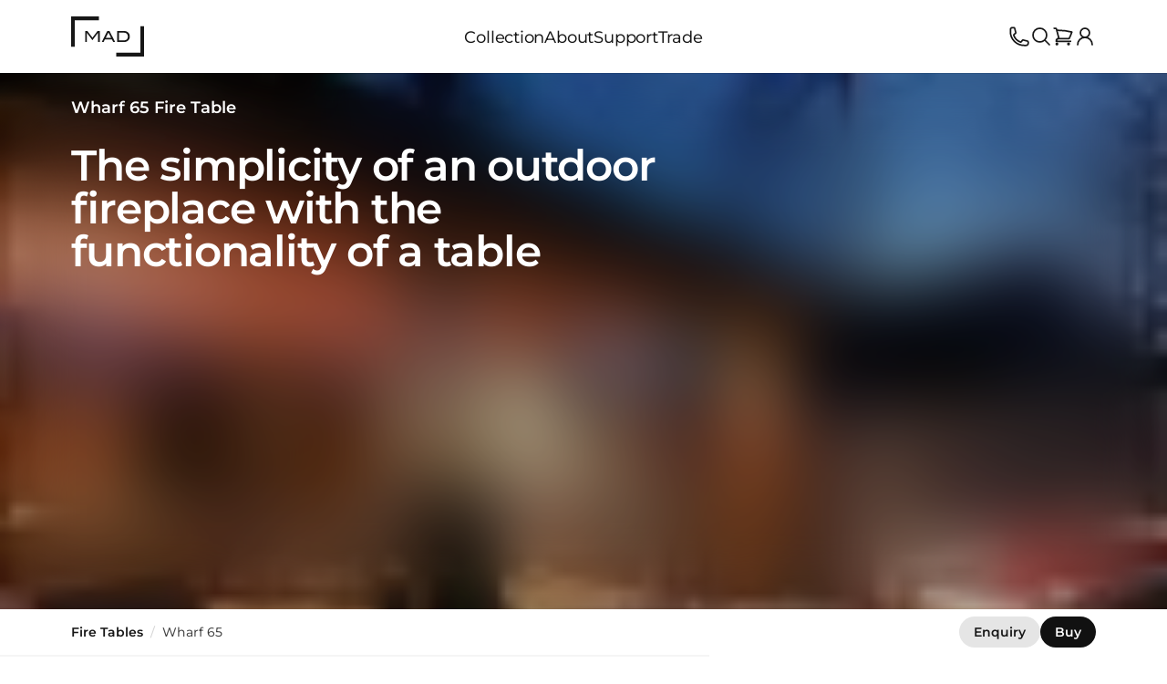

--- FILE ---
content_type: application/javascript; charset=UTF-8
request_url: https://mad-uk.com/assets/app-DF2-X_bb.js
body_size: 76747
content:
const __vite__mapDeps=(i,m=__vite__mapDeps,d=(m.f||(m.f=["assets/checkout-DS-huNsA.js","assets/manual-chunk-vue-CTLL-2q3.js","assets/manual-chunk-vite-extra-CL3ahWmc.js","assets/manual-chunk-unhead-BjosfDXb.js","assets/manual-chunk-pinia-DsAmtQGx.js","assets/manual-chunk-urql-CqVQTDO9.js","assets/manual-chunk-graphql-DiXmc2eK.js","assets/manual-chunk-utils-compact-DEMXUJh-.js","assets/manual-chunk-algolia-ccAmRe6F.js","assets/manual-chunk-vue-i18n-BPOVQ5FV.js","assets/manual-chunk-vueuse-DC78g5MD.js","assets/clear-W5fR7UGa.js","assets/default-Dso8MCyK.js","assets/BdBlockPromo.fragment-n2yFIFLm.js","assets/UiCountdown-CcLUEcyx.js","assets/useSegments-CEew1Pl8.js","assets/icons-DvobDXAP.js","assets/BdFormRenderAsync-Bvh6p9_g.js","assets/BkCopy-NF67roEx.js","assets/SkModal-uHdRfcuj.js","assets/UiForm-DAhrsoUF.js","assets/UiTextSingle-CGL7XUsn.js","assets/disclaimers-CHuA7jlv.js","assets/richText-Ci6EX9Ix.js","assets/manual-chunk-graphcms-BH1YIRPN.js","assets/UiTextMulti-CSoKw_i6.js","assets/UiSelect-k5bXal9B.js","assets/UiTickbox-mAzXX8_f.js","assets/BdFormRenderAsync-C-2zihyw.css","assets/LyGridLines.storybook-DKSOKMRX.js","assets/LyGrid.base-D0-dx274.js","assets/graphql-DVLux07m.js","assets/BdModalHelp-DZFQJCNZ.js","assets/BdModalBanner-C4X9ec6T.js","assets/BdBlockTextMedia-ZaE8VAmb.js","assets/BdBlockRowSingle-Bs0h2Yre.js","assets/LyBlockMargin.base-CJ65PeLc.js","assets/BdBlockRow-lytyjdB2.js","assets/BdBlockGrid.fragment-BCiPI4gN.js","assets/BdMediaExternal-yUvLxG_q.js","assets/BkCopyBody-DXWigvJ9.js","assets/BdBlockText-CqFHn2BR.js","assets/BdBlockGrid-Cm-TeUJS.js","assets/stores-CAIj4O08.js","assets/LyGridCustom-71dIZppR.js","assets/index-BM4vdopv.js","assets/StoreSwitcher-DI9pen8N.js","assets/index-CIIvI4rY.js","assets/index-8tWaWJGz.js","assets/index-D2o10YKj.css","assets/index-CfOHIeoJ.js","assets/PageBuilderHub-B_9GIZ8Y.js","assets/LySection-BP13jZRU.js","assets/LyTh-DNj4vEBR.js","assets/UiSearch-BfVY8xaW.js","assets/useCountryInfo-CvnrmYZB.js","assets/PageBuilder-Cqpr1BC8.js","assets/UiTickboxGroup-DKNB5IWZ.js","assets/UiSwitch-LcPFAbNA.js","assets/custom-wf5CjuwI.js","assets/filterGroup-VU5IKGM0.js","assets/seo-DHpRA8X2.js","assets/BdPageSection-CfGg_LEl.js","assets/BkDisclosureItem-BLkb5gv0.js","assets/BdContentIntro-Dy_CPnfe.js","assets/BkHeroCopy-CHMwjK9d.js","assets/BkCopyIntro-4FX-y1eX.js","assets/BkCopyIntroTitle-DJx5ohAg.js","assets/index-BUQTjbdZ.js","assets/series-DbrfHNi3.js","assets/PageBuilderSeries-C52RA-s_.js","assets/BdContentHero-BzHyFSzQ.js","assets/BdContentHero.vue_vue_type_script_setup_true_lang-wby8_OI5.js","assets/LyGrid-DkXXOzpU.js","assets/BdPageCarouselUgc.vue_vue_type_script_setup_true_lang-DwajW8h8.js","assets/PageBuilder404-BBttOyzc.js","assets/product-D5QpW32x.js","assets/PageBuilderProduct-Bbofw60R.js","assets/BdPageProduct-Cxh41xhV.js","assets/UiDisclaimers-CsdWSZY8.js","assets/useReviews-BVkiM8On.js","assets/UiStampStock-p20NwGqu.js","assets/currency-DGkxuKJV.js","assets/BdPageInspirationSection-CBCXm8F-.js","assets/BdProductSpecsWrapper.vue_vue_type_script_setup_true_lang-4GZjsXrO.js","assets/BkFeature-DTMIkGv-.js","assets/products-CK_2fjPS.js","assets/BdModalAuthor-CFf9Ycjb.js","assets/promoSettings-nHOAeJMo.js","assets/useLdJsonProduct-BygxBE55.js","assets/product-buy-CtcR6ecf.js","assets/PageBuilderProductBuy-FUj7FMBC.js","assets/BdPageProductBuy-9SvgATrW.js","assets/BdFuelSelect-DH_rpqNx.js","assets/useFuelPrice-BPbdRnrK.js","assets/bundle-CZY3mREt.js","assets/BdModalReviews-CwGNwFaw.js","assets/hub-BgNbgQXa.js","assets/flex-ygpuBHCB.js","assets/PageBuilderProductFlex-DMnjTStv.js","assets/cms-CiTuoCTD.js","assets/PageBuilderCms-HbpJMD25.js","assets/clusterTopic-DWeVRCez.js","assets/category-DU31Rr7i.js","assets/PageBuilderCategory-DZlApz6D.js","assets/pageCluster-DWZwLH61.js","assets/BkPromoBanner-D2cM2ez-.js","assets/BkCardProduct-e2iU1rk9.js","assets/BdPromoLayover-BfMCuSHO.js","assets/case-study-BrN4yUS1.js","assets/PageBuilderCaseStudy-CD8jxuem.js","assets/useLdJsonArticle-BLCkc0Kv.js","assets/BdPageYouMayAlsoLike.fragment-lWpdppiy.js","assets/blog-ClLGjobM.js","assets/PageBuilderBlog-3keMVbzH.js","assets/accessory-C_aHZ2ww.js","assets/PageBuilderAccessory-CNB2hC_1.js","assets/PageBuilderAccessory.fragment-DGZ29kzC.js","assets/index-BKFsnivB.js","assets/404-BKytz15i.js","assets/_...slugs_-0LQsLDDy.js","assets/_slug_-DATWXjcB.js","assets/_slug_-C_itbSg8.js","assets/_slug_-BoK4jNJ5.js","assets/_slug_-WoC7ovVw.js","assets/_slug_-ESOOJeuG.js","assets/buy-W0v_pWzi.js","assets/index-BcRyxzfN.js"])))=>i.map(i=>d[i]);
var Yo=Object.defineProperty;var Na=e=>{throw TypeError(e)};var Jo=(e,t,n)=>t in e?Yo(e,t,{enumerable:!0,configurable:!0,writable:!0,value:n}):e[t]=n;var ct=(e,t,n)=>Jo(e,typeof t!="symbol"?t+"":t,n),Vn=(e,t,n)=>t.has(e)||Na("Cannot "+n);var W=(e,t,n)=>(Vn(e,t,"read from private field"),n?n.call(e):t.get(e)),Oe=(e,t,n)=>t.has(e)?Na("Cannot add the same private member more than once"):t instanceof WeakSet?t.add(e):t.set(e,n),Ie=(e,t,n,a)=>(Vn(e,t,"write to private field"),a?a.call(e,n):t.set(e,n),n),je=(e,t,n)=>(Vn(e,t,"access private method"),n);var Cn=(e,t,n,a)=>({set _(s){Ie(e,t,s,n)},get _(){return W(e,t,a)}});import{V as Zo}from"./manual-chunk-vite-extra-CL3ahWmc.js";import{a5 as A,a4 as Qn,w as de,E as De,a2 as ms,p as Pe,q as et,x as Ln,L as _a,a6 as Ge,a7 as ei,j as an,A as qe,n as se,l as b,r as V,g as oe,u as _,f as At,i as _s,a0 as Qt,t as dn,a8 as fa,a9 as Je,D as ie,c as M,o as P,Q as ne,P as q,S as G,V as C,aa as Ee,$ as F,ab as Pn,ac as Se,ad as Ve,ae as jt,af as ye,X as re,O as be,N as me,s as fs,a as ke,ag as vs,Y as Ye,Z as ot,_ as Rn,W as Me,ah as Tn,ai as ti,U as vn,aj as ni,M as ve,ak as gn,al as Xn,am as ai,e as qa,an as si}from"./manual-chunk-vue-CTLL-2q3.js";import{d as vt,s as oi,a as sn}from"./manual-chunk-pinia-DsAmtQGx.js";import{s as ii,g as ri,u as ci,a as li,b as pi,c as ui}from"./manual-chunk-urql-CqVQTDO9.js";import{c as di,f as mi,K as xt,p as _i}from"./manual-chunk-graphql-DiXmc2eK.js";import{f as gs,i as va,m as hn,z as fi}from"./manual-chunk-utils-compact-DEMXUJh-.js";import{c as vi,u as zt}from"./manual-chunk-vue-i18n-BPOVQ5FV.js";import{u as gi,C as hi,p as kt,a as Ne,b as $t,c as it,d as Bt,e as hs,f as bs,g as bi,h as yi,i as xi,j as ys,w as Ei,k as wi,t as ki,l as Li}from"./manual-chunk-vueuse-DC78g5MD.js";import{u as on}from"./manual-chunk-unhead-BjosfDXb.js";import"./manual-chunk-algolia-ccAmRe6F.js";(function(){const t=document.createElement("link").relList;if(t&&t.supports&&t.supports("modulepreload"))return;for(const s of document.querySelectorAll('link[rel="modulepreload"]'))a(s);new MutationObserver(s=>{for(const o of s)if(o.type==="childList")for(const r of o.addedNodes)r.tagName==="LINK"&&r.rel==="modulepreload"&&a(r)}).observe(document,{childList:!0,subtree:!0});function n(s){const o={};return s.integrity&&(o.integrity=s.integrity),s.referrerPolicy&&(o.referrerPolicy=s.referrerPolicy),s.crossOrigin==="use-credentials"?o.credentials="include":s.crossOrigin==="anonymous"?o.credentials="omit":o.credentials="same-origin",o}function a(s){if(s.ep)return;s.ep=!0;const o=n(s);fetch(s.href,o)}})();const Pi="modulepreload",Ri=function(e){return"/"+e},Fa={},i=function(t,n,a){let s=Promise.resolve();if(n&&n.length>0){let r=function(l){return Promise.all(l.map(p=>Promise.resolve(p).then(d=>({status:"fulfilled",value:d}),d=>({status:"rejected",reason:d}))))};document.getElementsByTagName("link");const c=document.querySelector("meta[property=csp-nonce]"),u=(c==null?void 0:c.nonce)||(c==null?void 0:c.getAttribute("nonce"));s=r(n.map(l=>{if(l=Ri(l),l in Fa)return;Fa[l]=!0;const p=l.endsWith(".css"),d=p?'[rel="stylesheet"]':"";if(document.querySelector(`link[href="${l}"]${d}`))return;const m=document.createElement("link");if(m.rel=p?"stylesheet":Pi,p||(m.as="script"),m.crossOrigin="",m.href=l,u&&m.setAttribute("nonce",u),document.head.appendChild(m),p)return new Promise((f,h)=>{m.addEventListener("load",f),m.addEventListener("error",()=>h(new Error(`Unable to preload CSS for ${l}`)))})}))}function o(r){const c=new Event("vite:preloadError",{cancelable:!0});if(c.payload=r,window.dispatchEvent(c),!c.defaultPrevented)throw r}return s.then(r=>{for(const c of r||[])c.status==="rejected"&&o(c.reason);return t().catch(o)})},Ti=e=>{const t={};Object.entries(Object.assign({"/src/layouts/checkout.vue":()=>i(()=>import("./checkout-DS-huNsA.js"),__vite__mapDeps([0,1,2,3,4,5,6,7,8,9,10])),"/src/layouts/clear.vue":()=>i(()=>import("./clear-W5fR7UGa.js"),__vite__mapDeps([11,1,2,3,4,5,6,7,8,9,10])),"/src/layouts/default.vue":()=>i(()=>import("./default-Dso8MCyK.js").then(s=>s.a),__vite__mapDeps([12,1,10,4,3,13,14,15]))})).forEach(([s,o])=>{let r=s.replace("/src/layouts/","").replace(".vue","");t[r]=o});function a(s,o=!0){return s.map(r=>{var c,u,l,p,d,m;if(((c=r.children)==null?void 0:c.length)>0&&(r.children=a(r.children,!1)),o){if(!r.component&&((u=r.children)==null?void 0:u.find(h=>{var v;return(h.path===""||h.path==="/")&&((v=h.meta)==null?void 0:v.isLayout)})))return r;if(((l=r.meta)==null?void 0:l.layout)!==!1)return{path:r.path,component:t[((p=r.meta)==null?void 0:p.layout)||"default"],children:r.path==="/"?[r]:[{...r,path:""}],meta:{isLayout:!0}}}return(d=r.meta)!=null&&d.layout?{path:r.path,component:t[(m=r.meta)==null?void 0:m.layout],children:[{...r,path:""}],meta:{isLayout:!0}}:r})}return a(e)};function Mt(e){return!["false","0","undefined","null","off","no",""].includes(`${e}`.trim())}globalThis.intercomSettings={app_id:"ikdd9hev"};let ga=async function(e){e=e??globalThis.intercomSettings,e!=null&&e.app_id&&(ga=Promise.resolve.bind(Promise),Mt("true")||(await i(async()=>{const{default:n}=await import("./init-DzaEMsNu.js");return{default:n}},[])).default(e))};const nt=[],ha=function(...t){const[n,a]=t;nt.push([].slice.call(t)),n==="boot"&&ga(a)};let mn=globalThis.Intercom??ha;mn.__is_facade=!1;ha.booted=!1;ha.__is_facade=!0;let xs=0;const Ha=()=>window.Intercom&&"booted"in window.Intercom&&window.Intercom.booted||xs>30&&!1;function Oi(){if(nt.length=0,!("window"in globalThis)){delete globalThis.intercomSettings;return}window.Intercom=mn,window.addEventListener("close",()=>{const l=window;l.Intercom=void 0,l.intercomSettings=void 0},{once:!0});const e=200,t=9e4;let n,a,s=!1;const o=()=>Ha()&&window.Intercom.__is_facade,r=function(){s=!0,clearTimeout(n),cancelIdleCallback(a),window.removeEventListener("close",r),o()&&(nt.splice(0,nt.length),mn=window.Intercom=function(...l){console.warn("Intercom is not booted, skipping command",l)},mn.booted=!0)},c=()=>{const p=d=>{if(s)return r();++xs%5===0&&(d*=1.25),cancelIdleCallback(a),a=requestIdleCallback(()=>{if(ga(),Ha()){r();const m=[...nt];for(;nt.length>0;){const h=m.shift();window.Intercom.apply(window.Intercom,h),nt.shift()}const f=new CustomEvent("intercom.booted");document.dispatchEvent(f),window.dispatchEvent(f),nt.length=0;return}p(d)},{timeout:e*d})};p(1),clearTimeout(n),n=setTimeout(r,t)},u=5e3;window.addEventListener("DOMContentLoaded",setTimeout.bind(null,c,u),{once:!0}),window.addEventListener("load",setTimeout.bind(null,c,u),{once:!0})}function Ii(){Oi()}function Ai(e,t={}){const n=A(e);return typeof n=="string"?{...t,href:n}:{...t,...n}}function Es(e,t={}){return A(e).map(n=>Ai(n,t))}const ws={"&":"\\x26","!":"\\x21","#":"\\x23",$:"\\$","%":"\\x25","*":"\\*","+":"\\+",",":"\\x2c",".":"\\.",":":"\\x3a",";":"\\x3b","<":"\\x3c","=":"\\x3d",">":"\\x3e","?":"\\?","@":"\\x40","^":"\\^","`":"\\x60","~":"\\x7e","(":"\\(",")":"\\)","[":"\\[","]":"\\]","{":"\\{","}":"\\}","/":"\\/","-":"\\x2d","\\":"\\\\","|":"\\|"},$i=new RegExp(`[${Object.values(ws).join("")}]`,"gu");function Di(e){return e.replaceAll($i,t=>ws[t])}const Bu={BLD:"bld",ESF:"esf",FLD:"fld",HTS:"hts",MAD:"mad",NRG:"nrg",B2B:"b2b",MDG:"mdg"},Mu={AU:"au",CA:"ca",EU:"eu",GL:"gl",NZ:"nz",UK:"uk",US:"us"},Si={AU:"Australia",CA:"Canada",EU:"Europe",GL:"Global",NZ:"New Zealand",UK:"United Kingdom",US:"United States"},ba={en:"English",fr:"Français",de:"Deutsch",es:"Español",it:"Italiano",pt:"Português",en_US:"English (United States)"},Vi={mad:"MAD Design",esf:"EcoSmart Fire",hts:"HEATSCOPE® Heaters",fld:"Fluid Concrete",nrg:"e-NRG Bioethnol",bld:"Blinde Design"},Nu={pt:"por",es:"spa",fr:"fra",de:"deu",it:"ita",en:"eng",en_US:"eng"},qu=Object.fromEntries(["online_retailer","online_retailer_plus","premier_partner","price_map","price_merp","price_msrp","retailer","admin","admin_discontinued","builder","builder_plus","builder_plus_plus","commercial","commercial_plus","contract","end_consumer","hospitality","hospitality_plus","not_logged_in","residential_trade","residential_trade_plus","retailer_minus","retailer_nz","retailer_plus","retailer_plus_plus","sales_rep","sales_rep_plus","showcase_specifier","vat_builder","vat_builder_plus","vat_commercial","vat_commercial_plus","vat_hospitality","vat_hospitality_plus","vat_online_retailer","vat_online_retailer_plus","vat_residential_trade","vat_residential_trade_plus","vat_residential_trade_plus_plus","vat_retailer","vat_retailer_plus","vat_retailer_plus_plus","vat_retailer_plus_plus_plus","vat_showcase_specifier","retailer_tier_1","retailer_tier_1a","retailer_tier_1b","retailer_tier_1c","retailer_tier_1d","retailer_tier_1e","retailer_tier_2","retailer_tier_2a","retailer_tier_2b","retailer_tier_2c","retailer_tier_2d","retailer_tier_2e","retailer_tier_3","retailer_tier_3a","retailer_tier_3b","retailer_tier_3c","retailer_tier_3d","retailer_tier_3e","retailer_tier_4","retailer_tier_4a","retailer_tier_4b","retailer_tier_4c","retailer_tier_4d","retailer_tier_4e","retailer_tier_5","retailer_tier_5a","retailer_tier_5b","retailer_tier_5c","retailer_tier_5d","retailer_tier_5e","retailer_tier_6","retailer_tier_6a","retailer_tier_6b","retailer_tier_6c","retailer_tier_6d","retailer_tier_6e"].map(e=>[e.replace(/_plus/g,"+").replace(/_minus/g,"-").split("_").map(t=>`${t.substring(0,1).toUpperCase()}${t.substring(1)}`).join(" "),e])),Fu={DRAFT:"Draft",PUBLISHED:"Published"},Ci={PageAccessory:"pagesAccessory",PageBlog:"pagesBlog",PageCaseStudy:"pagesCaseStudy",PageCategory:"pagesCategory",PageCms:"pagesCms",PageHub:"pagesHub",PageSeries:"pagesSeries",PageProduct:"pagesProduct",PageProductFlex:"pagesProductFlex"},ji=Object.keys(Ci),zi={BASE_URL:"/",DEV:!1,MODE:"production",PROD:!0,SSR:!1,VITE_BRAND:"mad",VITE_DEVICE:"desktop",VITE_GRAPHQL_API_ENDPOINT:"https://hygraph.maddesigngroup.com/graphql",VITE_IS_NETLIFY:"true",VITE_LANG:"en",VITE_LOCATION:"uk",VITE_MEILI_API_KEY:"5e67c664487a12c2e5f4d30d7001c215b5739694f2f62016d85f1bb05af49b31",VITE_MEILI_HOST:"https://ms-2b32e5d1f8d2-13670.sfo.meilisearch.io",VITE_NETLIFY_FORM_HONEYPOT_NAME:"first-name",VITE_PAGE_REDIRECT_STATUS:"301",VITE_STAGING:"false",VITE_USE_INTERCOM_IN_SEGMENT:"true"};function Le(e){if(!e||typeof e!="object")return e;const t="value"in e&&"__v_isRef"in e&&e.__v_isRef?e.value:e;if(!t||typeof t!="object")return t;const n=t.__v_raw!==void 0?t.__v_raw:t;return Array.isArray(n)?n.map(Le):n}function Hu(e,t){const n=e.split("/").filter(Boolean).pop()??"";return t?n.replace(new RegExp(`${t}$`),""):n}function Uu(e){return e.replace(/\/$/,"").split("/").slice(0,-1).join("/")}const ya=" ";function Bi(e,t=ya){return e.replace(/([a-z0-9])([A-Z])/g,`$1${t}$2`)}function Mi(e,t=ya){return e==null?void 0:e.replace(/_/g,t)}function Ni(e,t=ya){const n=new RegExp(`${t}.`,"g");return e.replace(n,a=>a.substring(1,2).toUpperCase())}function ks(e,t=" "){return Fi(Ni(e,t))}function qi(e,t=" "){const n=/\s+/g;return e.replace(n,t)}function Wu(e){return qi(e,"_").toLowerCase()}function Fi(e){return`${e.substring(0,1).toUpperCase()}${e.substring(1)}`}function Hi(e){return Bi(e,"_").toLocaleLowerCase()}function Ui(e){return Mi(e,"-")}function Wi(e){return ks(e,"_")}function Gi(e){return ks(e,"-")}function Xt(e){return e=e.toLowerCase().replace(/ /g,"-").replace(/\s+/,""),encodeURI(Ui(e).replace(/(?:\.\w{2,5})+$/,""))}function Gu(e){let t=Yt(e);return t>BigInt(Number.MAX_SAFE_INTEGER)&&(t=Yt(t.toString())),Number.parseInt(t.toString())}function Yt(e){return Ki(e.split("").map(t=>t.charCodeAt(0)))}function Ki(e){let t=BigInt(0);for(const n of e)t+=BigInt(n);return t}function Ku(e){var c,u;let t=0;const n=64,a=48,s=57,o=l=>l>=a&&l<=s,r=Math.min(e.length,n);for(let l=0;l<r;l++){const p=256**(n-l);let d=((c=e[l])==null?void 0:c.charCodeAt(0))??0,m=d;if(o(d)){m=0;let f=1;do m=d-a+m*f,f*=10,d=((u=e[++l])==null?void 0:u.charCodeAt(0))??0;while(o(d));l--}t+=m*p}return t}function Ls(e){return`0x${[e].flat().map((t,n)=>{const a=Number.isNaN(Number(t))?Yt(t.toString()):t;return BigInt(a)*BigInt(10)**BigInt(n)}).reduce((t,n)=>t+n,BigInt(0)).toString(16)}`}function Ps(){const e=new WeakMap;let t=0;return function(n,a){if(!a)return a;if(typeof a=="bigint")return`${a.toString(10)}n`;if(typeof a=="function")return a.toString();if(typeof a!="object")return a;if(e.has(a))return e.get(a);e.set(a,`[circ ${n}] ${++t}`);const s=Le(a);if(a!==s){if(e.has(s))return e.get(s);e.set(s,`[circ ${n}] ${++t}`)}return Array.isArray(s)?s.sort().map(o=>Le(o)):typeof s=="object"?Yi(s):s}}function Qu(e,t){return JSON.stringify(e,Ps(),t)}const Qi=()=>!0;function bn(e,t,n){if(n??(n=Qi),t??(t=Ps()),Array.isArray(e))return`[${e.filter(n).map(a=>bn(a,t,n)).join(",")}]`;if(typeof e=="object"&&e!==null){let a="";const s=Object.keys(e).filter(o=>n(e[o])).sort();a+=`{${JSON.stringify(s,t)}`;for(let o=0;o<s.length;o++){const r=Le(e[s[o]]);a+=`${bn(r,t,n)},`}return`${a}}`}return`${JSON.stringify(e,t)}`}function Lt(e,t,n){return e=Le(e),t=Le(t),e===t?!0:typeof e!="object"||typeof t!="object"?!1:Array.isArray(e)&&Array.isArray(t)?(e=e,t=t,e.length!==t.length?!1:e.every((a,s)=>Lt(a,t[s],n))):bn(e,void 0,n)===bn(t,void 0,n)}function Xi(e,t,n){return Yn(n,e)===t}function Yn(e,t){return(e??[]).findIndex(n=>n.id===t.id&&n.__typename===t.__typename)}function Xu(e){return e.filter(Xi)}function Yu(e,t){return t.length?[...e].sort((n,a)=>Yn(t,n)-Yn(t,a)):[...e]}function Yi(e,t){const n=t??((a,s)=>a.localeCompare(s,"en",{usage:"sort"}));return typeof e!="object"?e:Object.fromEntries(Object.entries(e??{}).sort(([a],[s])=>n(a,s)))}function Ju(e,t){if(e.length!==t.length)throw new TypeError("keys and values must have same length");return Object.fromEntries(t.map((n,a)=>[e[a],n]))}function rt(){var s;const e=globalThis.Deno!==void 0?globalThis.Deno:void 0,t=globalThis.process??((s=e==null?void 0:e.env)==null?void 0:s.toObject())??void 0,n=zi??t??{};return Object.assign({SSR:!("window"in globalThis),PROD:n.NODE_ENV==="production",DEV:n.NODE_ENV==="development",DENO:!!e},n)}function Rs(){const e=rt();if(Mt(e.VITE_STAGING))return!0;if(e.SSR||!("location"in globalThis))return!1;const t=globalThis.location.hostname;return!e.DEV&&/(?:^staging-|www1\.|business1\.|\.netlify\.app$)/.test(t)||new RegExp(`^(${Object.keys(ba).join("|")})(\\d)\\.`).test(t)}function Ji(){const e=rt();if(e.SSR||!("location"in globalThis))return!1;const t=globalThis.location.hostname;return!e.DEV&&/(?:^\.netlify\.app$|\.prev\.)/.test(t)}const Jt={bld:{au:"blindedesign.com.au",ca:"blindedesign.ca",eu:"blindedesign.eu",nz:"blindedesign.co.nz",uk:"blindedesign.co.uk",us:"blindedesign.com",gl:"blindedesign.global"},esf:{au:"ecosmartfire.com.au",ca:"ecosmartfire.ca",eu:"ecosmartfire.eu",nz:"ecosmartfire.co.nz",uk:"ecosmartfire.co.uk",us:"ecosmartfire.com",gl:"ecosmartfire.global"},fld:{gl:"fluidconcrete.com"},hts:{au:"heatscopeheaters.com.au",ca:"heatscopeheaters.ca",eu:"heatscopeheaters.eu",nz:"heatscopeheaters.co.nz",uk:"heatscopeheaters.co.uk",us:"heatscopeheaters.com",gl:"heatscopeheaters.global"},nrg:{gl:"e-nrg.global",au:"e-nrg.com.au",ca:"e-nrg-canada.com",nz:"e-nrg.co.nz",uk:"e-nrg.co.uk",us:"e-nrg.com"},mad:{gl:"mad-gl.com",au:"mad-australia.com",ca:"mad-canada.com",eu:"mad-europe.com",nz:"mad-nz.com",uk:"mad-uk.com",us:"mad-usa.com"},b2b:{gl:"business.mad-gl.com",au:"business.mad-australia.com",ca:"business.mad-canada.com",eu:"business.mad-europe.com",nz:"business.mad-nz.com",uk:"business.mad-uk.com",us:"business.mad-usa.com"},mdg:{default:"maddesigngroup.com"},docs_b2b:{gl:"docs.mad-gl.com",au:"docs.mad-australia.com",ca:"docs.mad-canada.com",eu:"docs.mad-europe.com",nz:"docs.mad-nz.com",uk:"docs.mad-uk.com",us:"docs.mad-usa.com"},docs_team:{gl:"team.mad-gl.com",au:"team.mad-australia.com",ca:"team.mad-canada.com",eu:"team.mad-europe.com",nz:"team.mad-nz.com",uk:"team.mad-uk.com",us:"team.mad-usa.com"},docs:{gl:"help.mad-gl.com",au:"help.mad-australia.com",ca:"help.mad-canada.com",eu:"help.mad-europe.com",nz:"help.mad-nz.com",uk:"help.mad-uk.com",us:"help.mad-usa.com"}},Zt=[...new Set(["en",...Object.keys(ba).map(e=>e.split("_").at(0))])];function Zi(e){return["ca","eu"].includes(e)&&Zt.length>1}function er(){const e=new WeakMap,t=new RegExp(`^(?:${Zt.join("|")})(?:\\d)?\\.`);return function(a,s){const o=rt();if(s=s??o.VITE_LANG??"en",s==="en"||Zt.length<=1)return a;const r=e.has(a)?e.get(a):{};if(r[s])return r[s];const c=Object.assign({},Object.fromEntries(Object.entries(a).map(([u,l])=>{const d=Object.keys(l).filter(Zi);if(!d.length||u.startsWith("docs")||u==="b2b")return[u,l];const m={...l};return d.forEach(f=>{let h=m[f];if(h){if(h=h.replace(t,""),h.includes(".prev.")){const v=h.split(".prev.").at(0).split(".").find(O=>O.length===2)??"",y=t.test(`${v}.`)?"":`.${s}`;h=h.replace(".prev.",`${y}.prev.`)}else h.startsWith("www1.")?h=h.replace("www1.",`${s}1.`):h=`${s}.${h}`;m[f]=h}}),[u,m]})));return r[s]=c,e.set(a,r),c}}const tr=er();function nr(){const e=rt();if(e.SSR||Mt(e.VITE_FORCE_MAIN_DOMAIN))return Jt;const t=globalThis.location.hostname;if(Ji()){const n=t.split(/(?:.b2b)?\.prev\./)[0];return ir(t,n)}return Rs()?rr():Jt}function ar(e,t){const n=tr(nr(),t);return e=e==null?void 0:e.toString().toLowerCase(),e?n[e]:n}const Ts="^(\\w+?:)?//",Os=new RegExp(Ts),sr=new RegExp(`${Ts}[^/]+`);function or(e){var t,n;return(n=(t=e==null?void 0:e.replace(Os,""))==null?void 0:t.replace(/^www\d+\./,""))==null?void 0:n.replace(/(business\d+\.)/,"$1")}function Zu(e){if(!e)return;const n=new URL(`https://${or(e)}`).host,a=new RegExp(`^(?:${Zt.join("|")})(?:\\d)?\\.`),s=n.replace(a,""),o=Object.entries(Jt).map(([u,l])=>Object.entries(l).map(([p,d])=>{const m=d===s;return m?{brand:u,location:p,found:m}:void 0}).filter(Boolean)).flat();if(!o)return;const{brand:r,location:c}=(o==null?void 0:o.at(0))??{};return{destination:r,location:c}}function xa(e,t,n){const a=rt(),{location:s,brand:o,lang:r}={brand:a.VITE_BRAND,location:a.VITE_LOCATION,lang:a.VITE_LANG};let c=(e??Le(o)).toString().toLowerCase();["mtp","all"].includes(c.toString().toLowerCase())&&(c="mad");const u=n??Le(r)??"en",l=ar(c,u)||{},p=t||Le(s);return l[p]||l.default||l.gl||void 0}function Is(e,t,n,a,s){if(!t)return t;const o=e(n,a,s),r=o?`//${o}`:"",c=/^\//g,u=/\/+$/g;return n!=null&&n.startsWith("docs")&&t.match(/^\/?\d+/)&&(t=`/articles/${t.replace(c,"")}`),Os.test(t)?t=t.replace(sr,r):t=`${r}/${t.replace(c,"")}`,t.replace(u,"/")}function jn(e,t,n){return Is(xa,e,t,n)}const wt=Object.entries(Jt).reduce((e,[t,n])=>(Object.entries(n).forEach(([a,s])=>{e[s]??(e[s]={brand:t,locations:[]}),e[s].locations.push(a)}),e),{});(()=>{const t=Object.keys(wt).filter(a=>{var s,o;return!((o=(s=wt[a])==null?void 0:s.brand)!=null&&o.startsWith("docs"))}).map(a=>Di(a)).join("|"),n=new RegExp(`(?:${Zt.join("|")})(?:\\d)?\\.`);return function(s,o){const r=new RegExp(`(?<!\\w\\.)//(?:${n.source})?(${t})(?![\\w.-])`,"g");return s.replace(r,(c,u)=>{const l=wt[u].brand,p=wt[u].locations.at(0);return`//${`${o[l][p]}`}`})}})();function ir(e,t="staging"){return Object.entries(wt).reduce((a,[s,{brand:o,locations:r}])=>{let c=s;a[o]??(a[o]={});const u=a[o];let l="prev";return o==="b2b"&&(c=c.replace("business.",""),l=`b2b.${l}`),r.forEach(p=>{if(o.startsWith("docs"))u[p]=c;else{const d=/^[0-9a-f]{20,}(?:\.\w+)*$/.test(t)&&!e.endsWith(s)?"staging":t;u[p]=`${d}.${l}.${c}`}}),a},{})}function rr(){return Object.entries(wt).reduce((t,[n,{brand:a,locations:s}])=>{t[a]??(t[a]={});const o=t[a];return s.forEach(r=>{a.startsWith("docs")?o[r]=n:a==="b2b"?o[r]=n.replace("business.","business1."):o[r]=`www1.${n}`}),t},{})}const Ea=e=>e.toLowerCase().replace(/-/g,"_");function wa(e){return e instanceof Object&&"databaseId"in e&&"textMetaproperties"in e}function yn(e){return e&&(Array.isArray(e)?e.map(yn):typeof e=="object"&&e!==null?Object.fromEntries(Object.entries(e).map(([t,n])=>[t,yn(n)])):typeof e=="string"?e.replace(/(\r\n|\r)/g,`
`):e)}function ka(e){return(e.textMetaproperties||[]).reduce((t,n)=>{const a=Ea(n.name);return t[a]=yn(n.value),t},{})}const cr=e=>e.map(t=>t.displayLabel),lr=e=>e[0].name;function La(e,t){var n;return(((n=e.metaproperties)==null?void 0:n.nodes)||[]).reduce((a,s)=>{const o=Ea(s.name),r=t(s.options);return a[o]=yn(r),a},{})}function ed(e,t){if(!e)return;const n=ka(e);return{...La(e,t),...n}}function pr(e,t){if(!t)return;e=Ea(e);const n=ka(t);if(e in n)return n[e];const a=La(t,cr);if(e in a)return a[e]}function td(e,t,n=`
`){const a=pr(e,t);if(a)return[].concat(a).filter(s=>s).join(n)}const As={"application/prs.cww":["cww"],"application/prs.xsf+xml":["xsf"],"application/vnd.1000minds.decision-model+xml":["1km"],"application/vnd.3gpp.pic-bw-large":["plb"],"application/vnd.3gpp.pic-bw-small":["psb"],"application/vnd.3gpp.pic-bw-var":["pvb"],"application/vnd.3gpp2.tcap":["tcap"],"application/vnd.3m.post-it-notes":["pwn"],"application/vnd.accpac.simply.aso":["aso"],"application/vnd.accpac.simply.imp":["imp"],"application/vnd.acucobol":["acu"],"application/vnd.acucorp":["atc","acutc"],"application/vnd.adobe.air-application-installer-package+zip":["air"],"application/vnd.adobe.formscentral.fcdt":["fcdt"],"application/vnd.adobe.fxp":["fxp","fxpl"],"application/vnd.adobe.xdp+xml":["xdp"],"application/vnd.adobe.xfdf":["*xfdf"],"application/vnd.age":["age"],"application/vnd.ahead.space":["ahead"],"application/vnd.airzip.filesecure.azf":["azf"],"application/vnd.airzip.filesecure.azs":["azs"],"application/vnd.amazon.ebook":["azw"],"application/vnd.americandynamics.acc":["acc"],"application/vnd.amiga.ami":["ami"],"application/vnd.android.package-archive":["apk"],"application/vnd.anser-web-certificate-issue-initiation":["cii"],"application/vnd.anser-web-funds-transfer-initiation":["fti"],"application/vnd.antix.game-component":["atx"],"application/vnd.apple.installer+xml":["mpkg"],"application/vnd.apple.keynote":["key"],"application/vnd.apple.mpegurl":["m3u8"],"application/vnd.apple.numbers":["numbers"],"application/vnd.apple.pages":["pages"],"application/vnd.apple.pkpass":["pkpass"],"application/vnd.aristanetworks.swi":["swi"],"application/vnd.astraea-software.iota":["iota"],"application/vnd.audiograph":["aep"],"application/vnd.autodesk.fbx":["fbx"],"application/vnd.balsamiq.bmml+xml":["bmml"],"application/vnd.blueice.multipass":["mpm"],"application/vnd.bmi":["bmi"],"application/vnd.businessobjects":["rep"],"application/vnd.chemdraw+xml":["cdxml"],"application/vnd.chipnuts.karaoke-mmd":["mmd"],"application/vnd.cinderella":["cdy"],"application/vnd.citationstyles.style+xml":["csl"],"application/vnd.claymore":["cla"],"application/vnd.cloanto.rp9":["rp9"],"application/vnd.clonk.c4group":["c4g","c4d","c4f","c4p","c4u"],"application/vnd.cluetrust.cartomobile-config":["c11amc"],"application/vnd.cluetrust.cartomobile-config-pkg":["c11amz"],"application/vnd.commonspace":["csp"],"application/vnd.contact.cmsg":["cdbcmsg"],"application/vnd.cosmocaller":["cmc"],"application/vnd.crick.clicker":["clkx"],"application/vnd.crick.clicker.keyboard":["clkk"],"application/vnd.crick.clicker.palette":["clkp"],"application/vnd.crick.clicker.template":["clkt"],"application/vnd.crick.clicker.wordbank":["clkw"],"application/vnd.criticaltools.wbs+xml":["wbs"],"application/vnd.ctc-posml":["pml"],"application/vnd.cups-ppd":["ppd"],"application/vnd.curl.car":["car"],"application/vnd.curl.pcurl":["pcurl"],"application/vnd.dart":["dart"],"application/vnd.data-vision.rdz":["rdz"],"application/vnd.dbf":["dbf"],"application/vnd.dcmp+xml":["dcmp"],"application/vnd.dece.data":["uvf","uvvf","uvd","uvvd"],"application/vnd.dece.ttml+xml":["uvt","uvvt"],"application/vnd.dece.unspecified":["uvx","uvvx"],"application/vnd.dece.zip":["uvz","uvvz"],"application/vnd.denovo.fcselayout-link":["fe_launch"],"application/vnd.dna":["dna"],"application/vnd.dolby.mlp":["mlp"],"application/vnd.dpgraph":["dpg"],"application/vnd.dreamfactory":["dfac"],"application/vnd.ds-keypoint":["kpxx"],"application/vnd.dvb.ait":["ait"],"application/vnd.dvb.service":["svc"],"application/vnd.dynageo":["geo"],"application/vnd.ecowin.chart":["mag"],"application/vnd.enliven":["nml"],"application/vnd.epson.esf":["esf"],"application/vnd.epson.msf":["msf"],"application/vnd.epson.quickanime":["qam"],"application/vnd.epson.salt":["slt"],"application/vnd.epson.ssf":["ssf"],"application/vnd.eszigno3+xml":["es3","et3"],"application/vnd.ezpix-album":["ez2"],"application/vnd.ezpix-package":["ez3"],"application/vnd.fdf":["*fdf"],"application/vnd.fdsn.mseed":["mseed"],"application/vnd.fdsn.seed":["seed","dataless"],"application/vnd.flographit":["gph"],"application/vnd.fluxtime.clip":["ftc"],"application/vnd.framemaker":["fm","frame","maker","book"],"application/vnd.frogans.fnc":["fnc"],"application/vnd.frogans.ltf":["ltf"],"application/vnd.fsc.weblaunch":["fsc"],"application/vnd.fujitsu.oasys":["oas"],"application/vnd.fujitsu.oasys2":["oa2"],"application/vnd.fujitsu.oasys3":["oa3"],"application/vnd.fujitsu.oasysgp":["fg5"],"application/vnd.fujitsu.oasysprs":["bh2"],"application/vnd.fujixerox.ddd":["ddd"],"application/vnd.fujixerox.docuworks":["xdw"],"application/vnd.fujixerox.docuworks.binder":["xbd"],"application/vnd.fuzzysheet":["fzs"],"application/vnd.genomatix.tuxedo":["txd"],"application/vnd.geogebra.file":["ggb"],"application/vnd.geogebra.slides":["ggs"],"application/vnd.geogebra.tool":["ggt"],"application/vnd.geometry-explorer":["gex","gre"],"application/vnd.geonext":["gxt"],"application/vnd.geoplan":["g2w"],"application/vnd.geospace":["g3w"],"application/vnd.gmx":["gmx"],"application/vnd.google-apps.document":["gdoc"],"application/vnd.google-apps.drawing":["gdraw"],"application/vnd.google-apps.form":["gform"],"application/vnd.google-apps.jam":["gjam"],"application/vnd.google-apps.map":["gmap"],"application/vnd.google-apps.presentation":["gslides"],"application/vnd.google-apps.script":["gscript"],"application/vnd.google-apps.site":["gsite"],"application/vnd.google-apps.spreadsheet":["gsheet"],"application/vnd.google-earth.kml+xml":["kml"],"application/vnd.google-earth.kmz":["kmz"],"application/vnd.gov.sk.xmldatacontainer+xml":["xdcf"],"application/vnd.grafeq":["gqf","gqs"],"application/vnd.groove-account":["gac"],"application/vnd.groove-help":["ghf"],"application/vnd.groove-identity-message":["gim"],"application/vnd.groove-injector":["grv"],"application/vnd.groove-tool-message":["gtm"],"application/vnd.groove-tool-template":["tpl"],"application/vnd.groove-vcard":["vcg"],"application/vnd.hal+xml":["hal"],"application/vnd.handheld-entertainment+xml":["zmm"],"application/vnd.hbci":["hbci"],"application/vnd.hhe.lesson-player":["les"],"application/vnd.hp-hpgl":["hpgl"],"application/vnd.hp-hpid":["hpid"],"application/vnd.hp-hps":["hps"],"application/vnd.hp-jlyt":["jlt"],"application/vnd.hp-pcl":["pcl"],"application/vnd.hp-pclxl":["pclxl"],"application/vnd.hydrostatix.sof-data":["sfd-hdstx"],"application/vnd.ibm.minipay":["mpy"],"application/vnd.ibm.modcap":["afp","listafp","list3820"],"application/vnd.ibm.rights-management":["irm"],"application/vnd.ibm.secure-container":["sc"],"application/vnd.iccprofile":["icc","icm"],"application/vnd.igloader":["igl"],"application/vnd.immervision-ivp":["ivp"],"application/vnd.immervision-ivu":["ivu"],"application/vnd.insors.igm":["igm"],"application/vnd.intercon.formnet":["xpw","xpx"],"application/vnd.intergeo":["i2g"],"application/vnd.intu.qbo":["qbo"],"application/vnd.intu.qfx":["qfx"],"application/vnd.ipunplugged.rcprofile":["rcprofile"],"application/vnd.irepository.package+xml":["irp"],"application/vnd.is-xpr":["xpr"],"application/vnd.isac.fcs":["fcs"],"application/vnd.jam":["jam"],"application/vnd.jcp.javame.midlet-rms":["rms"],"application/vnd.jisp":["jisp"],"application/vnd.joost.joda-archive":["joda"],"application/vnd.kahootz":["ktz","ktr"],"application/vnd.kde.karbon":["karbon"],"application/vnd.kde.kchart":["chrt"],"application/vnd.kde.kformula":["kfo"],"application/vnd.kde.kivio":["flw"],"application/vnd.kde.kontour":["kon"],"application/vnd.kde.kpresenter":["kpr","kpt"],"application/vnd.kde.kspread":["ksp"],"application/vnd.kde.kword":["kwd","kwt"],"application/vnd.kenameaapp":["htke"],"application/vnd.kidspiration":["kia"],"application/vnd.kinar":["kne","knp"],"application/vnd.koan":["skp","skd","skt","skm"],"application/vnd.kodak-descriptor":["sse"],"application/vnd.las.las+xml":["lasxml"],"application/vnd.llamagraphics.life-balance.desktop":["lbd"],"application/vnd.llamagraphics.life-balance.exchange+xml":["lbe"],"application/vnd.lotus-1-2-3":["123"],"application/vnd.lotus-approach":["apr"],"application/vnd.lotus-freelance":["pre"],"application/vnd.lotus-notes":["nsf"],"application/vnd.lotus-organizer":["org"],"application/vnd.lotus-screencam":["scm"],"application/vnd.lotus-wordpro":["lwp"],"application/vnd.macports.portpkg":["portpkg"],"application/vnd.mapbox-vector-tile":["mvt"],"application/vnd.mcd":["mcd"],"application/vnd.medcalcdata":["mc1"],"application/vnd.mediastation.cdkey":["cdkey"],"application/vnd.mfer":["mwf"],"application/vnd.mfmp":["mfm"],"application/vnd.micrografx.flo":["flo"],"application/vnd.micrografx.igx":["igx"],"application/vnd.mif":["mif"],"application/vnd.mobius.daf":["daf"],"application/vnd.mobius.dis":["dis"],"application/vnd.mobius.mbk":["mbk"],"application/vnd.mobius.mqy":["mqy"],"application/vnd.mobius.msl":["msl"],"application/vnd.mobius.plc":["plc"],"application/vnd.mobius.txf":["txf"],"application/vnd.mophun.application":["mpn"],"application/vnd.mophun.certificate":["mpc"],"application/vnd.mozilla.xul+xml":["xul"],"application/vnd.ms-artgalry":["cil"],"application/vnd.ms-cab-compressed":["cab"],"application/vnd.ms-excel":["xls","xlm","xla","xlc","xlt","xlw"],"application/vnd.ms-excel.addin.macroenabled.12":["xlam"],"application/vnd.ms-excel.sheet.binary.macroenabled.12":["xlsb"],"application/vnd.ms-excel.sheet.macroenabled.12":["xlsm"],"application/vnd.ms-excel.template.macroenabled.12":["xltm"],"application/vnd.ms-fontobject":["eot"],"application/vnd.ms-htmlhelp":["chm"],"application/vnd.ms-ims":["ims"],"application/vnd.ms-lrm":["lrm"],"application/vnd.ms-officetheme":["thmx"],"application/vnd.ms-outlook":["msg"],"application/vnd.ms-pki.seccat":["cat"],"application/vnd.ms-pki.stl":["*stl"],"application/vnd.ms-powerpoint":["ppt","pps","pot"],"application/vnd.ms-powerpoint.addin.macroenabled.12":["ppam"],"application/vnd.ms-powerpoint.presentation.macroenabled.12":["pptm"],"application/vnd.ms-powerpoint.slide.macroenabled.12":["sldm"],"application/vnd.ms-powerpoint.slideshow.macroenabled.12":["ppsm"],"application/vnd.ms-powerpoint.template.macroenabled.12":["potm"],"application/vnd.ms-project":["*mpp","mpt"],"application/vnd.ms-visio.viewer":["vdx"],"application/vnd.ms-word.document.macroenabled.12":["docm"],"application/vnd.ms-word.template.macroenabled.12":["dotm"],"application/vnd.ms-works":["wps","wks","wcm","wdb"],"application/vnd.ms-wpl":["wpl"],"application/vnd.ms-xpsdocument":["xps"],"application/vnd.mseq":["mseq"],"application/vnd.musician":["mus"],"application/vnd.muvee.style":["msty"],"application/vnd.mynfc":["taglet"],"application/vnd.nato.bindingdataobject+xml":["bdo"],"application/vnd.neurolanguage.nlu":["nlu"],"application/vnd.nitf":["ntf","nitf"],"application/vnd.noblenet-directory":["nnd"],"application/vnd.noblenet-sealer":["nns"],"application/vnd.noblenet-web":["nnw"],"application/vnd.nokia.n-gage.ac+xml":["*ac"],"application/vnd.nokia.n-gage.data":["ngdat"],"application/vnd.nokia.n-gage.symbian.install":["n-gage"],"application/vnd.nokia.radio-preset":["rpst"],"application/vnd.nokia.radio-presets":["rpss"],"application/vnd.novadigm.edm":["edm"],"application/vnd.novadigm.edx":["edx"],"application/vnd.novadigm.ext":["ext"],"application/vnd.oasis.opendocument.chart":["odc"],"application/vnd.oasis.opendocument.chart-template":["otc"],"application/vnd.oasis.opendocument.database":["odb"],"application/vnd.oasis.opendocument.formula":["odf"],"application/vnd.oasis.opendocument.formula-template":["odft"],"application/vnd.oasis.opendocument.graphics":["odg"],"application/vnd.oasis.opendocument.graphics-template":["otg"],"application/vnd.oasis.opendocument.image":["odi"],"application/vnd.oasis.opendocument.image-template":["oti"],"application/vnd.oasis.opendocument.presentation":["odp"],"application/vnd.oasis.opendocument.presentation-template":["otp"],"application/vnd.oasis.opendocument.spreadsheet":["ods"],"application/vnd.oasis.opendocument.spreadsheet-template":["ots"],"application/vnd.oasis.opendocument.text":["odt"],"application/vnd.oasis.opendocument.text-master":["odm"],"application/vnd.oasis.opendocument.text-template":["ott"],"application/vnd.oasis.opendocument.text-web":["oth"],"application/vnd.olpc-sugar":["xo"],"application/vnd.oma.dd2+xml":["dd2"],"application/vnd.openblox.game+xml":["obgx"],"application/vnd.openofficeorg.extension":["oxt"],"application/vnd.openstreetmap.data+xml":["osm"],"application/vnd.openxmlformats-officedocument.presentationml.presentation":["pptx"],"application/vnd.openxmlformats-officedocument.presentationml.slide":["sldx"],"application/vnd.openxmlformats-officedocument.presentationml.slideshow":["ppsx"],"application/vnd.openxmlformats-officedocument.presentationml.template":["potx"],"application/vnd.openxmlformats-officedocument.spreadsheetml.sheet":["xlsx"],"application/vnd.openxmlformats-officedocument.spreadsheetml.template":["xltx"],"application/vnd.openxmlformats-officedocument.wordprocessingml.document":["docx"],"application/vnd.openxmlformats-officedocument.wordprocessingml.template":["dotx"],"application/vnd.osgeo.mapguide.package":["mgp"],"application/vnd.osgi.dp":["dp"],"application/vnd.osgi.subsystem":["esa"],"application/vnd.palm":["pdb","pqa","oprc"],"application/vnd.pawaafile":["paw"],"application/vnd.pg.format":["str"],"application/vnd.pg.osasli":["ei6"],"application/vnd.picsel":["efif"],"application/vnd.pmi.widget":["wg"],"application/vnd.pocketlearn":["plf"],"application/vnd.powerbuilder6":["pbd"],"application/vnd.previewsystems.box":["box"],"application/vnd.procrate.brushset":["brushset"],"application/vnd.procreate.brush":["brush"],"application/vnd.procreate.dream":["drm"],"application/vnd.proteus.magazine":["mgz"],"application/vnd.publishare-delta-tree":["qps"],"application/vnd.pvi.ptid1":["ptid"],"application/vnd.pwg-xhtml-print+xml":["xhtm"],"application/vnd.quark.quarkxpress":["qxd","qxt","qwd","qwt","qxl","qxb"],"application/vnd.rar":["rar"],"application/vnd.realvnc.bed":["bed"],"application/vnd.recordare.musicxml":["mxl"],"application/vnd.recordare.musicxml+xml":["musicxml"],"application/vnd.rig.cryptonote":["cryptonote"],"application/vnd.rim.cod":["cod"],"application/vnd.rn-realmedia":["rm"],"application/vnd.rn-realmedia-vbr":["rmvb"],"application/vnd.route66.link66+xml":["link66"],"application/vnd.sailingtracker.track":["st"],"application/vnd.seemail":["see"],"application/vnd.sema":["sema"],"application/vnd.semd":["semd"],"application/vnd.semf":["semf"],"application/vnd.shana.informed.formdata":["ifm"],"application/vnd.shana.informed.formtemplate":["itp"],"application/vnd.shana.informed.interchange":["iif"],"application/vnd.shana.informed.package":["ipk"],"application/vnd.simtech-mindmapper":["twd","twds"],"application/vnd.smaf":["mmf"],"application/vnd.smart.teacher":["teacher"],"application/vnd.software602.filler.form+xml":["fo"],"application/vnd.solent.sdkm+xml":["sdkm","sdkd"],"application/vnd.spotfire.dxp":["dxp"],"application/vnd.spotfire.sfs":["sfs"],"application/vnd.stardivision.calc":["sdc"],"application/vnd.stardivision.draw":["sda"],"application/vnd.stardivision.impress":["sdd"],"application/vnd.stardivision.math":["smf"],"application/vnd.stardivision.writer":["sdw","vor"],"application/vnd.stardivision.writer-global":["sgl"],"application/vnd.stepmania.package":["smzip"],"application/vnd.stepmania.stepchart":["sm"],"application/vnd.sun.wadl+xml":["wadl"],"application/vnd.sun.xml.calc":["sxc"],"application/vnd.sun.xml.calc.template":["stc"],"application/vnd.sun.xml.draw":["sxd"],"application/vnd.sun.xml.draw.template":["std"],"application/vnd.sun.xml.impress":["sxi"],"application/vnd.sun.xml.impress.template":["sti"],"application/vnd.sun.xml.math":["sxm"],"application/vnd.sun.xml.writer":["sxw"],"application/vnd.sun.xml.writer.global":["sxg"],"application/vnd.sun.xml.writer.template":["stw"],"application/vnd.sus-calendar":["sus","susp"],"application/vnd.svd":["svd"],"application/vnd.symbian.install":["sis","sisx"],"application/vnd.syncml+xml":["xsm"],"application/vnd.syncml.dm+wbxml":["bdm"],"application/vnd.syncml.dm+xml":["xdm"],"application/vnd.syncml.dmddf+xml":["ddf"],"application/vnd.tao.intent-module-archive":["tao"],"application/vnd.tcpdump.pcap":["pcap","cap","dmp"],"application/vnd.tmobile-livetv":["tmo"],"application/vnd.trid.tpt":["tpt"],"application/vnd.triscape.mxs":["mxs"],"application/vnd.trueapp":["tra"],"application/vnd.ufdl":["ufd","ufdl"],"application/vnd.uiq.theme":["utz"],"application/vnd.umajin":["umj"],"application/vnd.unity":["unityweb"],"application/vnd.uoml+xml":["uoml","uo"],"application/vnd.vcx":["vcx"],"application/vnd.visio":["vsd","vst","vss","vsw","vsdx","vtx"],"application/vnd.visionary":["vis"],"application/vnd.vsf":["vsf"],"application/vnd.wap.wbxml":["wbxml"],"application/vnd.wap.wmlc":["wmlc"],"application/vnd.wap.wmlscriptc":["wmlsc"],"application/vnd.webturbo":["wtb"],"application/vnd.wolfram.player":["nbp"],"application/vnd.wordperfect":["wpd"],"application/vnd.wqd":["wqd"],"application/vnd.wt.stf":["stf"],"application/vnd.xara":["xar"],"application/vnd.xfdl":["xfdl"],"application/vnd.yamaha.hv-dic":["hvd"],"application/vnd.yamaha.hv-script":["hvs"],"application/vnd.yamaha.hv-voice":["hvp"],"application/vnd.yamaha.openscoreformat":["osf"],"application/vnd.yamaha.openscoreformat.osfpvg+xml":["osfpvg"],"application/vnd.yamaha.smaf-audio":["saf"],"application/vnd.yamaha.smaf-phrase":["spf"],"application/vnd.yellowriver-custom-menu":["cmp"],"application/vnd.zul":["zir","zirz"],"application/vnd.zzazz.deck+xml":["zaz"],"application/x-7z-compressed":["7z"],"application/x-abiword":["abw"],"application/x-ace-compressed":["ace"],"application/x-apple-diskimage":["*dmg"],"application/x-arj":["arj"],"application/x-authorware-bin":["aab","x32","u32","vox"],"application/x-authorware-map":["aam"],"application/x-authorware-seg":["aas"],"application/x-bcpio":["bcpio"],"application/x-bdoc":["*bdoc"],"application/x-bittorrent":["torrent"],"application/x-blender":["blend"],"application/x-blorb":["blb","blorb"],"application/x-bzip":["bz"],"application/x-bzip2":["bz2","boz"],"application/x-cbr":["cbr","cba","cbt","cbz","cb7"],"application/x-cdlink":["vcd"],"application/x-cfs-compressed":["cfs"],"application/x-chat":["chat"],"application/x-chess-pgn":["pgn"],"application/x-chrome-extension":["crx"],"application/x-cocoa":["cco"],"application/x-compressed":["*rar"],"application/x-conference":["nsc"],"application/x-cpio":["cpio"],"application/x-csh":["csh"],"application/x-debian-package":["*deb","udeb"],"application/x-dgc-compressed":["dgc"],"application/x-director":["dir","dcr","dxr","cst","cct","cxt","w3d","fgd","swa"],"application/x-doom":["wad"],"application/x-dtbncx+xml":["ncx"],"application/x-dtbook+xml":["dtb"],"application/x-dtbresource+xml":["res"],"application/x-dvi":["dvi"],"application/x-envoy":["evy"],"application/x-eva":["eva"],"application/x-font-bdf":["bdf"],"application/x-font-ghostscript":["gsf"],"application/x-font-linux-psf":["psf"],"application/x-font-pcf":["pcf"],"application/x-font-snf":["snf"],"application/x-font-type1":["pfa","pfb","pfm","afm"],"application/x-freearc":["arc"],"application/x-futuresplash":["spl"],"application/x-gca-compressed":["gca"],"application/x-glulx":["ulx"],"application/x-gnumeric":["gnumeric"],"application/x-gramps-xml":["gramps"],"application/x-gtar":["gtar"],"application/x-hdf":["hdf"],"application/x-httpd-php":["php"],"application/x-install-instructions":["install"],"application/x-ipynb+json":["ipynb"],"application/x-iso9660-image":["*iso"],"application/x-iwork-keynote-sffkey":["*key"],"application/x-iwork-numbers-sffnumbers":["*numbers"],"application/x-iwork-pages-sffpages":["*pages"],"application/x-java-archive-diff":["jardiff"],"application/x-java-jnlp-file":["jnlp"],"application/x-keepass2":["kdbx"],"application/x-latex":["latex"],"application/x-lua-bytecode":["luac"],"application/x-lzh-compressed":["lzh","lha"],"application/x-makeself":["run"],"application/x-mie":["mie"],"application/x-mobipocket-ebook":["*prc","mobi"],"application/x-ms-application":["application"],"application/x-ms-shortcut":["lnk"],"application/x-ms-wmd":["wmd"],"application/x-ms-wmz":["wmz"],"application/x-ms-xbap":["xbap"],"application/x-msaccess":["mdb"],"application/x-msbinder":["obd"],"application/x-mscardfile":["crd"],"application/x-msclip":["clp"],"application/x-msdos-program":["*exe"],"application/x-msdownload":["*exe","*dll","com","bat","*msi"],"application/x-msmediaview":["mvb","m13","m14"],"application/x-msmetafile":["*wmf","*wmz","*emf","emz"],"application/x-msmoney":["mny"],"application/x-mspublisher":["pub"],"application/x-msschedule":["scd"],"application/x-msterminal":["trm"],"application/x-mswrite":["wri"],"application/x-netcdf":["nc","cdf"],"application/x-ns-proxy-autoconfig":["pac"],"application/x-nzb":["nzb"],"application/x-perl":["pl","pm"],"application/x-pilot":["*prc","*pdb"],"application/x-pkcs12":["p12","pfx"],"application/x-pkcs7-certificates":["p7b","spc"],"application/x-pkcs7-certreqresp":["p7r"],"application/x-rar-compressed":["*rar"],"application/x-redhat-package-manager":["rpm"],"application/x-research-info-systems":["ris"],"application/x-sea":["sea"],"application/x-sh":["sh"],"application/x-shar":["shar"],"application/x-shockwave-flash":["swf"],"application/x-silverlight-app":["xap"],"application/x-sql":["*sql"],"application/x-stuffit":["sit"],"application/x-stuffitx":["sitx"],"application/x-subrip":["srt"],"application/x-sv4cpio":["sv4cpio"],"application/x-sv4crc":["sv4crc"],"application/x-t3vm-image":["t3"],"application/x-tads":["gam"],"application/x-tar":["tar"],"application/x-tcl":["tcl","tk"],"application/x-tex":["tex"],"application/x-tex-tfm":["tfm"],"application/x-texinfo":["texinfo","texi"],"application/x-tgif":["*obj"],"application/x-ustar":["ustar"],"application/x-virtualbox-hdd":["hdd"],"application/x-virtualbox-ova":["ova"],"application/x-virtualbox-ovf":["ovf"],"application/x-virtualbox-vbox":["vbox"],"application/x-virtualbox-vbox-extpack":["vbox-extpack"],"application/x-virtualbox-vdi":["vdi"],"application/x-virtualbox-vhd":["vhd"],"application/x-virtualbox-vmdk":["vmdk"],"application/x-wais-source":["src"],"application/x-web-app-manifest+json":["webapp"],"application/x-x509-ca-cert":["der","crt","pem"],"application/x-xfig":["fig"],"application/x-xliff+xml":["*xlf"],"application/x-xpinstall":["xpi"],"application/x-xz":["xz"],"application/x-zip-compressed":["*zip"],"application/x-zmachine":["z1","z2","z3","z4","z5","z6","z7","z8"],"audio/vnd.dece.audio":["uva","uvva"],"audio/vnd.digital-winds":["eol"],"audio/vnd.dra":["dra"],"audio/vnd.dts":["dts"],"audio/vnd.dts.hd":["dtshd"],"audio/vnd.lucent.voice":["lvp"],"audio/vnd.ms-playready.media.pya":["pya"],"audio/vnd.nuera.ecelp4800":["ecelp4800"],"audio/vnd.nuera.ecelp7470":["ecelp7470"],"audio/vnd.nuera.ecelp9600":["ecelp9600"],"audio/vnd.rip":["rip"],"audio/x-aac":["*aac"],"audio/x-aiff":["aif","aiff","aifc"],"audio/x-caf":["caf"],"audio/x-flac":["flac"],"audio/x-m4a":["*m4a"],"audio/x-matroska":["mka"],"audio/x-mpegurl":["m3u"],"audio/x-ms-wax":["wax"],"audio/x-ms-wma":["wma"],"audio/x-pn-realaudio":["ram","ra"],"audio/x-pn-realaudio-plugin":["rmp"],"audio/x-realaudio":["*ra"],"audio/x-wav":["*wav"],"chemical/x-cdx":["cdx"],"chemical/x-cif":["cif"],"chemical/x-cmdf":["cmdf"],"chemical/x-cml":["cml"],"chemical/x-csml":["csml"],"chemical/x-xyz":["xyz"],"image/prs.btif":["btif","btf"],"image/prs.pti":["pti"],"image/vnd.adobe.photoshop":["psd"],"image/vnd.airzip.accelerator.azv":["azv"],"image/vnd.dece.graphic":["uvi","uvvi","uvg","uvvg"],"image/vnd.djvu":["djvu","djv"],"image/vnd.dvb.subtitle":["*sub"],"image/vnd.dwg":["dwg"],"image/vnd.dxf":["dxf"],"image/vnd.fastbidsheet":["fbs"],"image/vnd.fpx":["fpx"],"image/vnd.fst":["fst"],"image/vnd.fujixerox.edmics-mmr":["mmr"],"image/vnd.fujixerox.edmics-rlc":["rlc"],"image/vnd.microsoft.icon":["ico"],"image/vnd.ms-dds":["dds"],"image/vnd.ms-modi":["mdi"],"image/vnd.ms-photo":["wdp"],"image/vnd.net-fpx":["npx"],"image/vnd.pco.b16":["b16"],"image/vnd.tencent.tap":["tap"],"image/vnd.valve.source.texture":["vtf"],"image/vnd.wap.wbmp":["wbmp"],"image/vnd.xiff":["xif"],"image/vnd.zbrush.pcx":["pcx"],"image/x-3ds":["3ds"],"image/x-adobe-dng":["dng"],"image/x-cmu-raster":["ras"],"image/x-cmx":["cmx"],"image/x-freehand":["fh","fhc","fh4","fh5","fh7"],"image/x-icon":["*ico"],"image/x-jng":["jng"],"image/x-mrsid-image":["sid"],"image/x-ms-bmp":["*bmp"],"image/x-pcx":["*pcx"],"image/x-pict":["pic","pct"],"image/x-portable-anymap":["pnm"],"image/x-portable-bitmap":["pbm"],"image/x-portable-graymap":["pgm"],"image/x-portable-pixmap":["ppm"],"image/x-rgb":["rgb"],"image/x-tga":["tga"],"image/x-xbitmap":["xbm"],"image/x-xpixmap":["xpm"],"image/x-xwindowdump":["xwd"],"message/vnd.wfa.wsc":["wsc"],"model/vnd.bary":["bary"],"model/vnd.cld":["cld"],"model/vnd.collada+xml":["dae"],"model/vnd.dwf":["dwf"],"model/vnd.gdl":["gdl"],"model/vnd.gtw":["gtw"],"model/vnd.mts":["*mts"],"model/vnd.opengex":["ogex"],"model/vnd.parasolid.transmit.binary":["x_b"],"model/vnd.parasolid.transmit.text":["x_t"],"model/vnd.pytha.pyox":["pyo","pyox"],"model/vnd.sap.vds":["vds"],"model/vnd.usda":["usda"],"model/vnd.usdz+zip":["usdz"],"model/vnd.valve.source.compiled-map":["bsp"],"model/vnd.vtu":["vtu"],"text/prs.lines.tag":["dsc"],"text/vnd.curl":["curl"],"text/vnd.curl.dcurl":["dcurl"],"text/vnd.curl.mcurl":["mcurl"],"text/vnd.curl.scurl":["scurl"],"text/vnd.dvb.subtitle":["sub"],"text/vnd.familysearch.gedcom":["ged"],"text/vnd.fly":["fly"],"text/vnd.fmi.flexstor":["flx"],"text/vnd.graphviz":["gv"],"text/vnd.in3d.3dml":["3dml"],"text/vnd.in3d.spot":["spot"],"text/vnd.sun.j2me.app-descriptor":["jad"],"text/vnd.wap.wml":["wml"],"text/vnd.wap.wmlscript":["wmls"],"text/x-asm":["s","asm"],"text/x-c":["c","cc","cxx","cpp","h","hh","dic"],"text/x-component":["htc"],"text/x-fortran":["f","for","f77","f90"],"text/x-handlebars-template":["hbs"],"text/x-java-source":["java"],"text/x-lua":["lua"],"text/x-markdown":["mkd"],"text/x-nfo":["nfo"],"text/x-opml":["opml"],"text/x-org":["*org"],"text/x-pascal":["p","pas"],"text/x-processing":["pde"],"text/x-sass":["sass"],"text/x-scss":["scss"],"text/x-setext":["etx"],"text/x-sfv":["sfv"],"text/x-suse-ymp":["ymp"],"text/x-uuencode":["uu"],"text/x-vcalendar":["vcs"],"text/x-vcard":["vcf"],"video/vnd.dece.hd":["uvh","uvvh"],"video/vnd.dece.mobile":["uvm","uvvm"],"video/vnd.dece.pd":["uvp","uvvp"],"video/vnd.dece.sd":["uvs","uvvs"],"video/vnd.dece.video":["uvv","uvvv"],"video/vnd.dvb.file":["dvb"],"video/vnd.fvt":["fvt"],"video/vnd.mpegurl":["mxu","m4u"],"video/vnd.ms-playready.media.pyv":["pyv"],"video/vnd.uvvu.mp4":["uvu","uvvu"],"video/vnd.vivo":["viv"],"video/x-f4v":["f4v"],"video/x-fli":["fli"],"video/x-flv":["flv"],"video/x-m4v":["m4v"],"video/x-matroska":["mkv","mk3d","mks"],"video/x-mng":["mng"],"video/x-ms-asf":["asf","asx"],"video/x-ms-vob":["vob"],"video/x-ms-wm":["wm"],"video/x-ms-wmv":["wmv"],"video/x-ms-wmx":["wmx"],"video/x-ms-wvx":["wvx"],"video/x-msvideo":["avi"],"video/x-sgi-movie":["movie"],"video/x-smv":["smv"],"x-conference/x-cooltalk":["ice"]};Object.freeze(As);const $s={"application/andrew-inset":["ez"],"application/appinstaller":["appinstaller"],"application/applixware":["aw"],"application/appx":["appx"],"application/appxbundle":["appxbundle"],"application/atom+xml":["atom"],"application/atomcat+xml":["atomcat"],"application/atomdeleted+xml":["atomdeleted"],"application/atomsvc+xml":["atomsvc"],"application/atsc-dwd+xml":["dwd"],"application/atsc-held+xml":["held"],"application/atsc-rsat+xml":["rsat"],"application/automationml-aml+xml":["aml"],"application/automationml-amlx+zip":["amlx"],"application/bdoc":["bdoc"],"application/calendar+xml":["xcs"],"application/ccxml+xml":["ccxml"],"application/cdfx+xml":["cdfx"],"application/cdmi-capability":["cdmia"],"application/cdmi-container":["cdmic"],"application/cdmi-domain":["cdmid"],"application/cdmi-object":["cdmio"],"application/cdmi-queue":["cdmiq"],"application/cpl+xml":["cpl"],"application/cu-seeme":["cu"],"application/cwl":["cwl"],"application/dash+xml":["mpd"],"application/dash-patch+xml":["mpp"],"application/davmount+xml":["davmount"],"application/dicom":["dcm"],"application/docbook+xml":["dbk"],"application/dssc+der":["dssc"],"application/dssc+xml":["xdssc"],"application/ecmascript":["ecma"],"application/emma+xml":["emma"],"application/emotionml+xml":["emotionml"],"application/epub+zip":["epub"],"application/exi":["exi"],"application/express":["exp"],"application/fdf":["fdf"],"application/fdt+xml":["fdt"],"application/font-tdpfr":["pfr"],"application/geo+json":["geojson"],"application/gml+xml":["gml"],"application/gpx+xml":["gpx"],"application/gxf":["gxf"],"application/gzip":["gz"],"application/hjson":["hjson"],"application/hyperstudio":["stk"],"application/inkml+xml":["ink","inkml"],"application/ipfix":["ipfix"],"application/its+xml":["its"],"application/java-archive":["jar","war","ear"],"application/java-serialized-object":["ser"],"application/java-vm":["class"],"application/javascript":["*js"],"application/json":["json","map"],"application/json5":["json5"],"application/jsonml+json":["jsonml"],"application/ld+json":["jsonld"],"application/lgr+xml":["lgr"],"application/lost+xml":["lostxml"],"application/mac-binhex40":["hqx"],"application/mac-compactpro":["cpt"],"application/mads+xml":["mads"],"application/manifest+json":["webmanifest"],"application/marc":["mrc"],"application/marcxml+xml":["mrcx"],"application/mathematica":["ma","nb","mb"],"application/mathml+xml":["mathml"],"application/mbox":["mbox"],"application/media-policy-dataset+xml":["mpf"],"application/mediaservercontrol+xml":["mscml"],"application/metalink+xml":["metalink"],"application/metalink4+xml":["meta4"],"application/mets+xml":["mets"],"application/mmt-aei+xml":["maei"],"application/mmt-usd+xml":["musd"],"application/mods+xml":["mods"],"application/mp21":["m21","mp21"],"application/mp4":["*mp4","*mpg4","mp4s","m4p"],"application/msix":["msix"],"application/msixbundle":["msixbundle"],"application/msword":["doc","dot"],"application/mxf":["mxf"],"application/n-quads":["nq"],"application/n-triples":["nt"],"application/node":["cjs"],"application/octet-stream":["bin","dms","lrf","mar","so","dist","distz","pkg","bpk","dump","elc","deploy","exe","dll","deb","dmg","iso","img","msi","msp","msm","buffer"],"application/oda":["oda"],"application/oebps-package+xml":["opf"],"application/ogg":["ogx"],"application/omdoc+xml":["omdoc"],"application/onenote":["onetoc","onetoc2","onetmp","onepkg","one","onea"],"application/oxps":["oxps"],"application/p2p-overlay+xml":["relo"],"application/patch-ops-error+xml":["xer"],"application/pdf":["pdf"],"application/pgp-encrypted":["pgp"],"application/pgp-keys":["asc"],"application/pgp-signature":["sig","*asc"],"application/pics-rules":["prf"],"application/pkcs10":["p10"],"application/pkcs7-mime":["p7m","p7c"],"application/pkcs7-signature":["p7s"],"application/pkcs8":["p8"],"application/pkix-attr-cert":["ac"],"application/pkix-cert":["cer"],"application/pkix-crl":["crl"],"application/pkix-pkipath":["pkipath"],"application/pkixcmp":["pki"],"application/pls+xml":["pls"],"application/postscript":["ai","eps","ps"],"application/provenance+xml":["provx"],"application/pskc+xml":["pskcxml"],"application/raml+yaml":["raml"],"application/rdf+xml":["rdf","owl"],"application/reginfo+xml":["rif"],"application/relax-ng-compact-syntax":["rnc"],"application/resource-lists+xml":["rl"],"application/resource-lists-diff+xml":["rld"],"application/rls-services+xml":["rs"],"application/route-apd+xml":["rapd"],"application/route-s-tsid+xml":["sls"],"application/route-usd+xml":["rusd"],"application/rpki-ghostbusters":["gbr"],"application/rpki-manifest":["mft"],"application/rpki-roa":["roa"],"application/rsd+xml":["rsd"],"application/rss+xml":["rss"],"application/rtf":["rtf"],"application/sbml+xml":["sbml"],"application/scvp-cv-request":["scq"],"application/scvp-cv-response":["scs"],"application/scvp-vp-request":["spq"],"application/scvp-vp-response":["spp"],"application/sdp":["sdp"],"application/senml+xml":["senmlx"],"application/sensml+xml":["sensmlx"],"application/set-payment-initiation":["setpay"],"application/set-registration-initiation":["setreg"],"application/shf+xml":["shf"],"application/sieve":["siv","sieve"],"application/smil+xml":["smi","smil"],"application/sparql-query":["rq"],"application/sparql-results+xml":["srx"],"application/sql":["sql"],"application/srgs":["gram"],"application/srgs+xml":["grxml"],"application/sru+xml":["sru"],"application/ssdl+xml":["ssdl"],"application/ssml+xml":["ssml"],"application/swid+xml":["swidtag"],"application/tei+xml":["tei","teicorpus"],"application/thraud+xml":["tfi"],"application/timestamped-data":["tsd"],"application/toml":["toml"],"application/trig":["trig"],"application/ttml+xml":["ttml"],"application/ubjson":["ubj"],"application/urc-ressheet+xml":["rsheet"],"application/urc-targetdesc+xml":["td"],"application/voicexml+xml":["vxml"],"application/wasm":["wasm"],"application/watcherinfo+xml":["wif"],"application/widget":["wgt"],"application/winhlp":["hlp"],"application/wsdl+xml":["wsdl"],"application/wspolicy+xml":["wspolicy"],"application/xaml+xml":["xaml"],"application/xcap-att+xml":["xav"],"application/xcap-caps+xml":["xca"],"application/xcap-diff+xml":["xdf"],"application/xcap-el+xml":["xel"],"application/xcap-ns+xml":["xns"],"application/xenc+xml":["xenc"],"application/xfdf":["xfdf"],"application/xhtml+xml":["xhtml","xht"],"application/xliff+xml":["xlf"],"application/xml":["xml","xsl","xsd","rng"],"application/xml-dtd":["dtd"],"application/xop+xml":["xop"],"application/xproc+xml":["xpl"],"application/xslt+xml":["*xsl","xslt"],"application/xspf+xml":["xspf"],"application/xv+xml":["mxml","xhvml","xvml","xvm"],"application/yang":["yang"],"application/yin+xml":["yin"],"application/zip":["zip"],"application/zip+dotlottie":["lottie"],"audio/3gpp":["*3gpp"],"audio/aac":["adts","aac"],"audio/adpcm":["adp"],"audio/amr":["amr"],"audio/basic":["au","snd"],"audio/midi":["mid","midi","kar","rmi"],"audio/mobile-xmf":["mxmf"],"audio/mp3":["*mp3"],"audio/mp4":["m4a","mp4a","m4b"],"audio/mpeg":["mpga","mp2","mp2a","mp3","m2a","m3a"],"audio/ogg":["oga","ogg","spx","opus"],"audio/s3m":["s3m"],"audio/silk":["sil"],"audio/wav":["wav"],"audio/wave":["*wav"],"audio/webm":["weba"],"audio/xm":["xm"],"font/collection":["ttc"],"font/otf":["otf"],"font/ttf":["ttf"],"font/woff":["woff"],"font/woff2":["woff2"],"image/aces":["exr"],"image/apng":["apng"],"image/avci":["avci"],"image/avcs":["avcs"],"image/avif":["avif"],"image/bmp":["bmp","dib"],"image/cgm":["cgm"],"image/dicom-rle":["drle"],"image/dpx":["dpx"],"image/emf":["emf"],"image/fits":["fits"],"image/g3fax":["g3"],"image/gif":["gif"],"image/heic":["heic"],"image/heic-sequence":["heics"],"image/heif":["heif"],"image/heif-sequence":["heifs"],"image/hej2k":["hej2"],"image/ief":["ief"],"image/jaii":["jaii"],"image/jais":["jais"],"image/jls":["jls"],"image/jp2":["jp2","jpg2"],"image/jpeg":["jpg","jpeg","jpe"],"image/jph":["jph"],"image/jphc":["jhc"],"image/jpm":["jpm","jpgm"],"image/jpx":["jpx","jpf"],"image/jxl":["jxl"],"image/jxr":["jxr"],"image/jxra":["jxra"],"image/jxrs":["jxrs"],"image/jxs":["jxs"],"image/jxsc":["jxsc"],"image/jxsi":["jxsi"],"image/jxss":["jxss"],"image/ktx":["ktx"],"image/ktx2":["ktx2"],"image/pjpeg":["jfif"],"image/png":["png"],"image/sgi":["sgi"],"image/svg+xml":["svg","svgz"],"image/t38":["t38"],"image/tiff":["tif","tiff"],"image/tiff-fx":["tfx"],"image/webp":["webp"],"image/wmf":["wmf"],"message/disposition-notification":["disposition-notification"],"message/global":["u8msg"],"message/global-delivery-status":["u8dsn"],"message/global-disposition-notification":["u8mdn"],"message/global-headers":["u8hdr"],"message/rfc822":["eml","mime","mht","mhtml"],"model/3mf":["3mf"],"model/gltf+json":["gltf"],"model/gltf-binary":["glb"],"model/iges":["igs","iges"],"model/jt":["jt"],"model/mesh":["msh","mesh","silo"],"model/mtl":["mtl"],"model/obj":["obj"],"model/prc":["prc"],"model/step":["step","stp","stpnc","p21","210"],"model/step+xml":["stpx"],"model/step+zip":["stpz"],"model/step-xml+zip":["stpxz"],"model/stl":["stl"],"model/u3d":["u3d"],"model/vrml":["wrl","vrml"],"model/x3d+binary":["*x3db","x3dbz"],"model/x3d+fastinfoset":["x3db"],"model/x3d+vrml":["*x3dv","x3dvz"],"model/x3d+xml":["x3d","x3dz"],"model/x3d-vrml":["x3dv"],"text/cache-manifest":["appcache","manifest"],"text/calendar":["ics","ifb"],"text/coffeescript":["coffee","litcoffee"],"text/css":["css"],"text/csv":["csv"],"text/html":["html","htm","shtml"],"text/jade":["jade"],"text/javascript":["js","mjs"],"text/jsx":["jsx"],"text/less":["less"],"text/markdown":["md","markdown"],"text/mathml":["mml"],"text/mdx":["mdx"],"text/n3":["n3"],"text/plain":["txt","text","conf","def","list","log","in","ini"],"text/richtext":["rtx"],"text/rtf":["*rtf"],"text/sgml":["sgml","sgm"],"text/shex":["shex"],"text/slim":["slim","slm"],"text/spdx":["spdx"],"text/stylus":["stylus","styl"],"text/tab-separated-values":["tsv"],"text/troff":["t","tr","roff","man","me","ms"],"text/turtle":["ttl"],"text/uri-list":["uri","uris","urls"],"text/vcard":["vcard"],"text/vtt":["vtt"],"text/wgsl":["wgsl"],"text/xml":["*xml"],"text/yaml":["yaml","yml"],"video/3gpp":["3gp","3gpp"],"video/3gpp2":["3g2"],"video/h261":["h261"],"video/h263":["h263"],"video/h264":["h264"],"video/iso.segment":["m4s"],"video/jpeg":["jpgv"],"video/jpm":["*jpm","*jpgm"],"video/mj2":["mj2","mjp2"],"video/mp2t":["ts","m2t","m2ts","mts"],"video/mp4":["mp4","mp4v","mpg4"],"video/mpeg":["mpeg","mpg","mpe","m1v","m2v"],"video/ogg":["ogv"],"video/quicktime":["qt","mov"],"video/webm":["webm"]};Object.freeze($s);var ze=function(e,t,n,a){if(n==="a"&&!a)throw new TypeError("Private accessor was defined without a getter");if(typeof t=="function"?e!==t||!a:!t.has(e))throw new TypeError("Cannot read private member from an object whose class did not declare it");return n==="m"?a:n==="a"?a.call(e):a?a.value:t.get(e)},Et,Wt,lt;class ur{constructor(...t){Et.set(this,new Map),Wt.set(this,new Map),lt.set(this,new Map);for(const n of t)this.define(n)}define(t,n=!1){for(let[a,s]of Object.entries(t)){a=a.toLowerCase(),s=s.map(c=>c.toLowerCase()),ze(this,lt,"f").has(a)||ze(this,lt,"f").set(a,new Set);const o=ze(this,lt,"f").get(a);let r=!0;for(let c of s){const u=c.startsWith("*");if(c=u?c.slice(1):c,o==null||o.add(c),r&&ze(this,Wt,"f").set(a,c),r=!1,u)continue;const l=ze(this,Et,"f").get(c);if(l&&l!=a&&!n)throw new Error(`"${a} -> ${c}" conflicts with "${l} -> ${c}". Pass \`force=true\` to override this definition.`);ze(this,Et,"f").set(c,a)}}return this}getType(t){if(typeof t!="string")return null;const n=t.replace(/^.*[/\\]/s,"").toLowerCase(),a=n.replace(/^.*\./s,"").toLowerCase(),s=n.length<t.length;return!(a.length<n.length-1)&&s?null:ze(this,Et,"f").get(a)??null}getExtension(t){var n;return typeof t!="string"?null:(t=(n=t==null?void 0:t.split)==null?void 0:n.call(t,";")[0],(t&&ze(this,Wt,"f").get(t.trim().toLowerCase()))??null)}getAllExtensions(t){return typeof t!="string"?null:ze(this,lt,"f").get(t.toLowerCase())??null}_freeze(){this.define=()=>{throw new Error("define() not allowed for built-in Mime objects. See https://github.com/broofa/mime/blob/main/README.md#custom-mime-instances")},Object.freeze(this);for(const t of ze(this,lt,"f").values())Object.freeze(t);return this}_getTestState(){return{types:ze(this,Et,"f"),extensions:ze(this,Wt,"f")}}}Et=new WeakMap,Wt=new WeakMap,lt=new WeakMap;const dr=new ur($s,As)._freeze(),Ds="v95428";function nd(e){return typeof e=="string"}function mr(e){return typeof e=="number"}function ad(e){return Array.isArray(e)}const _r=["en"],mt={};Object.entries(ba).forEach(([e,t])=>{const n=e;_r.includes(n)&&(mt[n]=t)});var fr={};const On=rt();function vr(){var o;const e=(((o=globalThis.navigator)==null?void 0:o.language)??"en").toString().split(/[-_]/),[t,n]=e,a=[t.toLowerCase(),n==null?void 0:n.toUpperCase()].filter(r=>r).join("_");if(a in mt)return a;const[s]=a.split("_");return s in mt?s:"en"}function Ua(e){return![void 0,null,"0","false"].includes(e)}function _t(){var s,o;if(On.SSR)return!1;let e=!1;const t=globalThis.location,n=new URLSearchParams(t.search),a=n.get("preview");e=n.has("preview")&&Ua(a)||t.pathname.startsWith("/preview");try{const r=(o=(s=document.cookie.split(";").find(c=>c.trim()==="x-preview"))==null?void 0:s.split("="))==null?void 0:o.at(1);e=e||Ua(r)}catch(r){console.error("DEBUG: ",r)}return e}function gr(){let e=null;globalThis&&globalThis.location?e=new URLSearchParams(globalThis.location.search).get("debug"):On.SSR&&(e=fr.DEBUG_SSR??null);const t=![null,"0","false"].includes(e),n=t&&["1","true",""].includes(e)?!0:e;return t?n:!1}function Jn(e){return e=e&&gs(va,e),e}function Wa(e){return Array.isArray(e)?e=e.map(Wa).filter(va):e instanceof Object&&(e=Object.entries(e).reduce((t,[n,a])=>(t[n]=Wa(a),t),{})),e}function hr(e,t){const n=A(e),a=Object.assign({}),s=new RegExp(`^${t}`,""),o=Object.keys(n);for(const r of o){const c=r.toString().replace(s,""),u=n[r],l=r===c?r:`${c.substring(0,1).toLowerCase()}${c.substring(1)}`;a[l]=u}return a}function br(e,...t){const n=gs(va);return t.reduce((s,o)=>({...n(A(o)),...s}),n({...A(e)}))}const yr=function(e,t,n,...a){const s=A(t),o=s[e],r=br(s,hr(o||{},n),...a);return r[e]=void 0,delete r[e],r};function Ss(e,t,...n){const a=yr("data",e,t,...n);return a.data=void 0,delete a.data,a}function xr(e){return!!(e.type??{}).__asyncLoader||"__asyncLoader"in e}function Nt(e,t){const n=A(e);return xr(e)?t:Object.fromEntries(Object.entries(A(t)).filter(([s])=>s.split("-").reduce((r,c)=>{var u;return`${r}${(u=c.at(0))==null?void 0:u.toUpperCase()}${c.substring(1)}`})in(n.props||{})))}const Dt=(e,t,n)=>{if(On.PROD)return Qn(A(t));const a=mi(e,A(t),A(n));return Qn(a)},gt=(e,t,n)=>{if(!On.PROD)return di(e,A(t),A(n))};function sd(e){const t=e.indexOf(":");return t!==-1?e.slice(t+1):e}function od(e,t,n){const a=A(n);if(!(!a||a.discountLabels===!1||(a==null?void 0:a.enabled)===!1)){if(a.discountMethod==="manual"&&a.percentage)return a.percentage;if(!(a.discountMethod==="manual"&&!a.percentage))return Er(e,t)}}function Er(e,t){if(!e||!t||e===t)return;let n=(e-t)/e*100;if(n<=0)return;const a=2.5,s=n%a;return n=s>=a/2?n+a-s:n-s,Math.round(n*10)/10}function wr(e,t){if(e===void 0)return!0;if(typeof e=="boolean")return e;const n=Object.fromEntries(e.map(u=>{let[l,p]=u.split(":");return p?(l=l.trim().toLowerCase(),p=p.trim().toLowerCase(),[l,p]):[]}).filter(u=>u.length===2)),{brand:a,location:s}=t,o=`${a}_${s}`,r=s,c=n[o]??n[r]??n.default;return Mt(c)}function id(e){return e?e.includes("https:")?e:`https:${e}`:""}function rd(e){const t=(e==null?void 0:e.map(n=>n.rating))??[];if(t.length)return t.reduce((n,a)=>n+a,0)/t.length}function cd(e,t){if(e&&t)return`${e} ${t}`.trim();if(e)return e.trim();if(t)return t.trim()}function en(e){if(typeof e=="object"&&e){const t=e,n="name"in t&&typeof t.name=="string",a="fragment"in t&&t.fragment&&"definitions"in t.fragment;return n&&a}return!1}function ld(e){return typeof e=="object"&&!!e&&"__typename"in e&&typeof e.__typename=="string"}function ge(e,...t){const n=(a,...s)=>{try{return ri(a,...s)}catch(o){throw console.error(o),o}};if(Array.isArray(e)){const a=t.map(s=>{if(typeof s=="string")return s;if(en(s))return s.fragment;if("kind"in s)return s;if("default"in s)return s.default;const o=Object.values(s);let r="";for(let c=0;c<o.length;c++){let u=en(o[c])?o[c].fragment:o[c];typeof u!="string"&&(u=ii(u)),r=[r,u].filter(l=>l.length>0).join(`
`)}return r});return n(e,...a)}return n(e)}function kr(e){typeof e=="object"&&!Array.isArray(e)&&!("kind"in e)&&!en(e)&&(e=Object.values(e));const n=[e||[]].flat(1).map(a=>typeof a=="string"?a:en(a)?a.name:a.definitions.filter(s=>s.kind===xt.FRAGMENT_DEFINITION).map(s=>s.name.value)).flat(1);return[...new Set(n)]}function $e(e,t=n=>!(n.startsWith("_")||n==="default")){return kr(e).filter(t).map(n=>`... ${n}`)}function Vs(e){const t=e.toUpperCase(),a=(["MAD","ESF","HTS","BLD","NRG"].includes(t)?[t,"ALL"]:[t]).sort();return[...new Set(a)]}function Lr(){const e=o=>o==null?void 0:o.toLowerCase(),t=o=>r=>{var d;const c=(d=Le(r))==null?void 0:d.toString(),u=o==="locations"?c==null?void 0:c.toUpperCase():e(c),l=o==="brands"?Vs(u):[u];return{type:o,[`${o}_contains_some`]:l.filter(Boolean)}},n=t("brands"),a=t("locations"),s=t("channels");return{accessBrandsGetter:n,accessLocationsGetter:a,accessChannelsGetter:s}}function Pr(e,t){let n=e,a="";switch(n){case"mad":a="shop";break;case"b2b":a=n,n="mad";break;case"mdg":return"mad_gl"}return[n,t,a].filter(s=>s&&s.length>0).join("_")}const qt=["enabled"];function In(e,t){return JSON.stringify(e,null,t).replace(/["']/g,"").replace(/^\{([\s\S]*)\}$/m,"$1").replace(/^\[([\s\S]*)\]$/m,"$1")}function Cs(e=qt){if(e.length===0)return[];const t={enabled:{enabled:"$enabled"},brands:{OR:[{brands:"[]"},{brands_contains_some:"$brands"}]},brand:{OR:[{brand:null},{brand_in:"$brands"}]}};return e.map(n=>t[n])}function Rr(e=qt,t){return`{${Cs(e).map(a=>In(a,t)).join(",")}}`}function Pa(e){return rt().DEV?e:e==null?void 0:e.filter(t=>t!=="channels")}const js=e=>`access${e[0].toUpperCase()}${e.substring(1)}`;function Ra(e=["brands","locations","channels"]){e=Pa(e);const t=o=>{const c=[...e.map(l=>({OR:[{[`${o}_none`]:{type:l}},{[`${o}_some`]:`$${js(l)}`}]}))];return o==="blockFrom"?[{NOT:[{[`${o}_every`]:{}},...c]}]:c},n=t("allowOn"),a=t("blockFrom");return{OR:[{visibilitySettings:!1},{AND:[...n,...a]}]}}function rn(e=["brands","locations","channels"],t){e=Pa(e);const n=Ra(e);return`{${In(n,t)}}`}function zs(e=qt,t){const n=Cs(e),a=Ra(t);return{AND:[...n,a]}}function Ft(e=qt,t,n){const a=zs(e,t);return`{${In(a,n)}}`}function Ga(e,t){if(Array.isArray(e))return e.map(s=>Ga(s,t));if(typeof e=="object"&&e!==null)return Object.fromEntries(Object.entries(e).map(([s,o])=>[s,Ga(o,t)]));if(typeof e!="string")return e;const n=/^\s*\$(.+)/,a=e.match(n);if(a){const s=a[1],o=Le(t);return Le(o[s])}return e}function pd(e,t=["availableOn"],n){const a=Ra(e),s=zs(["enabled"]),o=[];t!=null&&t.includes("availableOn")&&o.push({availableOn_contains_some:"[$currentBrand]"});const c={AND:[{AND:[...o,{enabled:"$enabled"},{OR:[{configPageSettings_none:{}},{configPageSettings_some:s}]}]},a].filter(u=>!!u)};return`{${In(c,n)}}`}function ud(e,t=["availableOn"]){const n=Ht(["enabled"],e);return t!=null&&t.includes("availableOn")&&(n.currentBrand="BrandsTheme!"),n}function Bs(e=qt){if(e.length===0)return{};const t={brand:{use:"brands"},brands:"[Brands!]!",enabled:"Boolean!"},n=Object.fromEntries(Object.entries(t).filter(([o,r])=>!(r instanceof Object))),a=[].concat(e),s=Object.entries(t).filter(([o,r])=>e.includes(o)&&r instanceof Object&&"use"in r).map(([o,r])=>r);for(const o of s)a.push(o.use);for(const o in n)a.includes(o)||delete n[o];return n}function cn(e){return e??(e=["brands","locations","channels"]),e=Pa(e),Object.fromEntries(e.map(a=>[js(a),"AccessRestrictionWhereInput"])||[])}function Ht(e=qt,t){return{...Bs(e),...cn(t)}}function Tr(e,t){return[t].flat(1).find(a=>a.fragment.definitions.find(s=>s.kind==="FragmentDefinition"&&s.name.value===a.name&&s.typeCondition.name.value===e))}function Ce(e,t){return[e].flat(1).reduce((n,a)=>(Object.assign(n,a.requiredVars||{}),n),{})}function Or(e){const t=function(n,a){var o;const s={Boolean:r=>!["false","0",""].includes(r),Int:r=>Number.parseInt(r),Float:r=>Number.parseFloat(r),default:r=>r};return(o=s[n??"default"])==null?void 0:o.call(s,a)};return[e].flat(1).reduce((n,a)=>{const s=Object.fromEntries(Object.entries(a.requiredVars??{}).filter(([o,r])=>r.includes("=")).map(([o,r])=>{let[c,u]=r.split("=");c=c.replace(/\s+/,"").replace("!","");const l=t(c,u);return[o,l]}));return Object.assign(n,s||{}),n},{})}function Ut(e){return(Array.isArray(e)||en(e))&&(e=Ce(e)),Object.fromEntries(Object.entries(e||{}).map(([t,n])=>{const a=n.startsWith(`$${t}:`)?n:`$${t}: ${n}`;return[t,a]}))}var Ir={bk:{"store-location":{text:"Choose your store to see product information and availability specific to your location.    "},"store-language":{"change-language":{title:"Change Language",text:"Choose your preferred language to navigate the website."}},"store-confirm":{"change-store":{title:"Confirm Location",text:"It seems you are visiting from {location}. Confirm your store to see product information and availability specific to your location."},stay:"Stay in the {location}"}},page:{product:{"technical-info":"Technical Information"}},form:{field:{"error-messages":{required:"This field is required"}}},global:{"you-may-also-like":"You May Also Like","styled-by":"Styled by","our-clients":"Our Clients",inspiration:"Inspiration","view-case-study":"View Case Study",downloads:"Downloads",accessories:"Accessories",included:"Included",optional:"Optional",specifications:"Specifications",dimensions:"Dimensions",weight:"Weight",materials:"Materials",application:"Application",color:"Colour",efficiency:"Efficiency",awards:"Awards","flex-config":{"one-box":"One Box","box-left":"Box Left","box-right":"Box Right","box-left-right":"Box Left/Right","all-flame":"All Flame","two-boxes":"Two Boxes"},bioethanol:"Bioethanol","liquid-propane":"Liquid Propane","natural-gas":"Natural Gas",seconds:"Seconds",videos:"Videos",configuration:"Configuration",back:"Back",share:"Share",article:"Article","case-study":"Case Study","case-studies":"Case Studies","post-on":"Post on","pin-on":"Pin on","copy-link":"Copy Link","link-copied":"Link copied","your-file-is-ready":"Your File is Ready","learn-more":"Learn More","load-more-products":"Load More Products","load-more-faqs":"Load More FAQ's",faqs:"FAQ's",email:"Email",phone:"Phone","load-more-projects":"Load More Projects","load-more":"Load More",to:"to","sort-by":"Sort by",search:"Search","sign-in":"Sign In","type-keywords":"Type keywords","shop-now":"Shop Now",screen:"Screen","burner-information":"Burner Information","burner-configuration":"Burner Configuration","compatible-with-this-model":"Compatible with this model","volume-capacity":"Volume Capacity","how-much-fuel":"How much fuel","thermal-output":"Thermal Output","burn-time":"Burn Time","how-long-it-lasts":"How long it lasts","fuel-consumption":"Fuel Consumption","heats-on-average":"Heats on Average","minimum-room-size":"Minimum Room Size","required-for-this-burner":"Required for this burner","shop-the-look":"Shop The Look","related-articles":"Related Articles",select:"Select","included-accessories":"Included Accessories","learn-about":"Learn About",add:"Add","standard-shipping":"Standard Shipping",calculate:"Calculate","add-to-cart":"Add to Cart","check-out":"Check Out",was:"Was",subtotal:"Subtotal","safe-fireplace-operation":"All products come with accessories for the safe fireplace operation.","fuel-max":"How much fuel it consumes on MAX","select-quantity":"Select Quantity","no-fuel-found":"No fuel found.","add-postcode":"Add Postcode","view-retailers":"View Retailers","add-bioethanol-fuel":"Add e-NRG Bioethanol Fuel","looking-for-pickup":"Looking for pickup locations?",country:"Country","project-information":"Project Information",client:"Client",clients:"Clients",and:"and",specifier:"Specifier",specifiers:"Specifiers",builder:"Builder",builders:"Builders",photographer:"Photographer",photographers:"Photographers","previous-image":"Previous Image","next-image":"Next Image",installation:"Installation",location:"Location",type:"Type",photography:"Photography",product:"Product",image:"Image",from:"From",colours:"Colours","viewing-area":"Viewing area",submit:"Submit","compatible-models":"Compatible Models","add-accessorie":"Add Accessorie","add-accessories":"Add Accessories","configure-and-buy":"Configure & Buy",added:"Added","add-remove":"Add/Remove","shop-accessory":"Shop Accessory","close-gallery":"Close Gallery","share-gallery":"Share Gallery","toggle-grid-view":"Toggle Grid View","image-total":"Total of {amount} images","showing-items":"Showing {showing} items of {total}","form-require":"Form type {type} requires an asset file","select-location":"Please select your location","unable-form":"Unable to submit the form. Please try again later","no-results":"No results found matching","how-much-heat":"How much heat it creates","how-much-space":"How much space it heats","taxes-calculated":"Taxes calculated at checkout","no-fuel-found-postcode":"No fuel found for postcode",close:"Close","gallery-view":"Gallery View",download:"Download",overview:"Overview",buy:"Buy",enquiry:"Enquiry","read-more":"Read More",models:"Models","key-features":"Key Features","how-much-it-heats":"How much it heats","required-for-this-config":"Required for this config",copied:"Copied",copy:"Copy",designer:"Designer"}};const Zn=new Set([]),Ar={en:()=>Promise.resolve({default:Ir})},$r=Object.fromEntries(Object.entries(Object.assign({"/src/locales/de.yml":()=>i(()=>import("./de-VXQul3Ae.js"),[]),"/src/locales/en.yml":()=>i(()=>import("./en-9VguGIro.js"),[]),"/src/locales/es.yml":()=>i(()=>import("./es-BdgNb-KW.js"),[]),"/src/locales/fr.yml":()=>i(()=>import("./fr-CNYXMGr3.js"),[]),"/src/locales/it.yml":()=>i(()=>import("./it-DlbGgm4h.js"),[]),"/src/locales/pt.yml":()=>i(()=>import("./pt-D14d7HX9.js"),[])})).map(([e,t])=>{var n;return[(n=e.match(/([\w-]*)\.yml$/))==null?void 0:n[1],()=>Promise.resolve(t())]})),ea=Object.assign({},$r,Ar),Ms=Object.keys(ea);function Ns(e=!1){if(!e)return"en";if("localStorage"in globalThis){const t=globalThis.localStorage.getItem("app.env.lang")??"";if(Ms.includes(t))return t}return vr()}const xe=vi({locale:Ns(),fallbackLocale:"en",messages:{}});function ta(e){return e!==xe.global.locale.value&&(xe.global.locale.value=e),e}de(xe.global.locale,async e=>{e in mt||(xe.global.locale.value=xe.global.fallbackLocale.value.toString()),Zn.has(e)||await qs(e),e!==xe.global.locale.value&&(xe.global.locale.value=e),ta(e)},{flush:"pre"});async function qs(e){if(Zn.has(e))return ta(e);const t=await ea[e]();return xe.global.setLocaleMessage(e,t.default),Zn.add(e),delete ea[e],ta(e)}const Dr=async({app:e})=>{e.use(xe),Object.defineProperty(e.config.globalProperties.$i18n,"install",{get:()=>xe.install.bind(xe)}),await qs(xe.global.locale.value??xe.global.fallbackLocale.value.toString())},dd=Object.freeze(Object.defineProperty({__proto__:null,availableLocales:Ms,currentLocale:Ns,i18n:xe,install:Dr},Symbol.toStringTag,{value:"Module"}));class Sr extends hi{constructor(t,n){super(t,{path:"/",...n})}}const na=(function(){const e=()=>{let t,n;if(rt().VITE_LOCATION,"location"in globalThis){const a=Object.keys(mt);n=globalThis.location.hostname;const s=new RegExp(`^.*?(${a.join("|")})(?:\\d)?\\.|^.*\\.prev\\.`);n=`.${n.replace(s,"")}`}return new Sr(t,{path:"/",domain:n,sameSite:"lax",secure:!0})};return function(t,n,a=e()){return gi(t,n,a)}})(),Vr=Symbol("evt-bus-page-rendered"),Cr=Symbol("evt-bus-app-complete"),jr=Symbol("evt-bus-page-reloading"),zr=Symbol("evt-bus-ssr-app-rendered"),ht=Symbol("evt-bus"),Br=Symbol("evt-bus-app-hooks"),Mr=Symbol("evt-bus-layout-hooks"),Nr=Symbol("evt-bus-app-hooks"),qr=Symbol("evt-bus-layout-hooks"),Be={PAGE_RENDERED:Vr,APP_COMPLETE:Cr,APP_RELOADING:jr,SSR_APP_RENDERED:zr,APP_HOOKS:Br,LAYOUT_HOOKS:Mr};function Fr(e,t=De){if(!Pe())throw new Error("Hydration events can only be used inside a setup() function");const a=et(ht)(Be[`${e.toUpperCase()}_HOOKS`]),s=async(o,r)=>{const c=[se()],u=l=>{c.push(l)};a.emit(o,{waitUntil:u,args:r??[]});try{return void await Promise.all(c)}catch(l){console.error("Error in runAwaitableEmit:",o,l)}};De((...o)=>s(`${e}:mounted`,o)),Ln((...o)=>s(`${e}:before-mount`,o)),_a((...o)=>s(`${e}:unmounted`,o)),Ge((...o)=>s(`${e}:server-prefetch`,o)),ms((...o)=>s(`${e}:updated`,o)),ei((o,r,c,...u)=>{s(`${e}:error-captured`,[o,r,c,...u])}),t((...o)=>s(`${e}:hydrated`,o)),an(()=>a.reset())}function Hr(){if(!Pe())throw new Error("Hydration events can only be used inside a setup() function");const e=qe(),n=et(ht)(Be.PAGE_RENDERED);return{emitPageRendered:s=>{typeof s=="string"&&(s={status:s});const{status:o="success",instance:r=e.proxy}=s??{};n.emit("page:rendered",{status:o,instance:r})}}}function md(e){const{emitPageRendered:t}=Hr();e=e??qe(),De(t,e),ms(t,e)}const Fs=vt("env",()=>{const{brand:e,location:t,device:n,channel:a,stage:s,lang:o}=Ur(),r=xe.global,c={brand:e,location:t,device:n,channel:a,stage:s,lang:o};oi(s),Rs()&&na(["x-stage"]).remove("x-stage"),_t()&&(c.stage.value="DRAFT");const u=Object.keys(mt),l=na(u.map(m=>`x-lang-${m}`)),p=m=>{u.forEach(h=>{l.remove(`x-lang-${h}`)});const f="x-lang";l.get(f)||l.set(f,m)};return de(o,m=>{const f=m??r.fallbackLocale.value.toString();r.locale.value=f},{immediate:!0}),de(r.locale,m=>{p(m),m&&m!==o.value&&(o.value=m)}),et(Nr)("app:mounted").on(m=>{m.waitUntil(se())}),de([s,e,t],([m,f,h],[v,y,O])=>{o.value!=="en"&&(m===v&&f===y&&h===O||(o.value="en"))}),c}),aa="PUBLISHED";function Ur(){const e=V("mad"),t=V("uk"),n=V("desktop"),a=V("not_logged_in"),s=V("en"),o=b(()=>Hs(t.value)),r=V(aa);return{brand:e,location:t,device:n,channel:a,lang:s,currency:o,stage:r}}function Hs(e){const t={default:"USD",ca:"CAD",au:"AUD",uk:"BGP",eu:"EUR",nz:"NZD",us:"USD"};return t[e]??t.default}function _e(){const e=sn(Fs()),t=e.lang,n=e.brand,a=e.location,s=e.device,o=e.channel,r=b(()=>Hs(a.value)),c=e.stage;return{brand:n,location:a,device:s,channel:o,lang:t,currency:r,stage:c}}function Wr(e,t){const n=_e();return e=e||n.brand,t=t||n.location,b(()=>{const a=A(e),s=A(t);return Pr(a,s)})}const Gr={};var Kr={};function Qr(e){let n=ka(e).slug;if(!n){const a=Object.entries(oe(e.files||{}));if(a.length===0)return"file";const[s,{url:o}]=a.slice(0,1)[0],r=new RegExp(`^${s}-`,"gi");n=o.split("/").slice(-1).at(0).replace(r,"").split(".").slice(0,-1).join(".")}return Xt(n)}function Us(e){const t=Gr??Kr,{brand:n,location:a}=_e(),o=(Jt[A(n)][A(a)]||"maddesigngroup.com").replace(/(?:www|business)\d?\./,"");return t.VITE_CDN_BASE_URL||`https://cdn.${o}`}function _d(e,t="original",n){if(!e)return;let a=Ze(e,t,{width:80,...n,thumbnail:!0});return a&&(a.endsWith("pdf")&&(a=a.replace(/\.pdf$/,".webp")),a)}function Ze(e,t="original",n,a){if(wa(e))return Yr(e,t,n,a);if((e==null?void 0:e.__typename)==="Asset")return Xr(e,t,n,a)}function Xr(e,t="original",n,a){var d;const s=e==null?void 0:e.id;if(!s)return;const o=(e==null?void 0:e.mimeType)??"image/jpeg",[r]=o.split("/"),c=dr.getExtension(o)||"jpg",u=Xt(`${r}s`),l=Xt(e.slug??((d=e.fileName)==null?void 0:d.replace(/\.\w+$/,""))??`image-${s}`),p=a??c.replace("jpeg","jpg");return Ws({id:s,fileType:u,derivative:t,extension:p,resizeOpts:n,slug:l})}function Yr(e,t="original",n,a){var l,p;if(e!=null&&e.stub)return e.stub;const s=e==null?void 0:e.databaseId;if(!s)return;const o=La(e,lr),r=Xt(o.file_type||o.asset_type||"images"),c=Qr(e),u=a??((l=e.extensions)==null?void 0:l.at(0))??((p=e.url)==null?void 0:p.split(".").pop())??"jpg";return Ws({id:s,fileType:r,derivative:t,extension:u,resizeOpts:n,slug:c})}function Ws(e){const{id:t,fileType:n,derivative:a,extension:s,resizeOpts:o,slug:r}=e,c=Xt(a),u=o!=null&&o.strip?`-strip:${o==null?void 0:o.strip}`:o!=null&&o.stripHz?`-strip-hz:${o==null?void 0:o.stripHz}`:o!=null&&o.stripVt?`-strip-vt:${o==null?void 0:o.stripVt}`:"",l=o!=null&&o.fitMax?"-fit-max":"",p=o!=null&&o.width||o!=null&&o.height?`${o.width||""}x${o.height||""}${l}${u}/`:`${u}`,d=Us(),m=o!=null&&o.cachingBuster?Ds:"v1",f=o!=null&&o.thumbnail?"thumbnail/":"";return`${d}/${f}${n}/${t}/${c}/${m}/${p}${r}.${s}`}const Jr={BASE_URL:"/",DEV:!1,MODE:"production",PROD:!0,SSR:!1,VITE_BRAND:"mad",VITE_DEVICE:"desktop",VITE_GRAPHQL_API_ENDPOINT:"https://hygraph.maddesigngroup.com/graphql",VITE_IS_NETLIFY:"true",VITE_LANG:"en",VITE_LOCATION:"uk",VITE_MEILI_API_KEY:"5e67c664487a12c2e5f4d30d7001c215b5739694f2f62016d85f1bb05af49b31",VITE_MEILI_HOST:"https://ms-2b32e5d1f8d2-13670.sfo.meilisearch.io",VITE_NETLIFY_FORM_HONEYPOT_NAME:"first-name",VITE_PAGE_REDIRECT_STATUS:"301",VITE_STAGING:"false",VITE_USE_INTERCOM_IN_SEGMENT:"true"};var Zr={};const Ta=(()=>{const e=t=>{const n=new TextEncoder,a=c=>Array.from(c).map(u=>u.toString(16).padStart(2,"0")).join(""),s=c=>{const u=c.reduce((p,d)=>(p<<5)-p+d,0),l=new Uint8Array(16);for(let p=0;p<16;p++)l[p]=u>>p*2&255;return l},o=n.encode(t),r=s(o);return a(r)};return(t,n)=>{const a={};return(...s)=>{var u;const o=s.length?`${t}-${JSON.stringify(s)}`:t,r=e(o);if((u=a[r])!=null&&u.deref())return a[r].deref();const c=n(...s);return a[r]=new WeakRef(c),c}}})(),An=Ta("globalEnv",()=>{const e=Jr??Zr??{};return Object.assign({SSR:!("window"in globalThis),PROD:e.NODE_ENV==="production",DEV:e.NODE_ENV==="development"},e)});function Gs(){const e=An();if(Mt(e.VITE_STAGING))return!0;if(e.SSR||!("location"in globalThis))return!1;const t=globalThis.location.hostname;return!e.DEV&&/(?:^staging-|www1\.|business1\.|\.netlify\.app$$)/.test(t)}function ec(){const e=An();if(e.SSR||!("location"in globalThis))return!1;const t=globalThis.location.hostname;return!e.DEV&&/(?:^\.netlify\.app$|\.prev\.)/.test(t)}function sa(){const e=An(),t=e.VITE_GRAPHQL_API_ENDPOINT;let n="";if(e.SSR){if(!Mt(e.IS_NETLIFY??e.VITE_IS_NETLIFY))return t;const c=xa(e.VITE_BRAND,e.VITE_LOCATION);if(!c)return t;n=new URL(`https://${c.replace("https://","")}`).hostname}"location"in globalThis&&(n=globalThis.location.hostname);const a=r=>{const u=Gs()||ec()||_t()?"/stag":"";return r.replace(/\/graphql$/,`${u}/graphql`)};if(n.includes("localhost")||n.match(/(\d+\.)+\d/))return t;if(n.includes("netlify.app"))return a(t);const s=n.replace(/business\d*\./,"").split(".").slice(-3);s[0].length<=4&&s.shift();const o=`https://hygraph.${s.join(".")}/graphql`;return a(o)}const tc=Ta("globalHeaders",()=>{const e=An(),n={...Gs()?{"gcms-stage":"DRAFT"}:{},"x-requested-from":e.SSR?"ssr-client":"vue-client","x-api-key":e.VITE_PUBLIC_GRAPHQL_API_THROTTLE??"PUBLIC_GRAPHQL_API_THROTTLE"};if((gr()||_t()||e.DEV&&!e.SSR)&&(console.log("EXPOSE UNAUTHORIZED ERRORS"),n["x-expose-unauthorized-errors"]="true"),e.SSR){const a="undefined";n["x-api-key"]=a}return n}),fd=Ta("clientOptions",()=>{var n;const e=tc();return"window"in globalThis||(console.log("GRAPHQLENDPOINT: ",sa()),console.log("x-api-key: ",(n=e["x-api-key"])!=null&&n.includes("PUBLIC")?"PUBLIC":"PRIVATE")),{url:`${sa()}`,fetchOptions:{headers:e}}});function vd(e){return typeof e=="function"&&(e=e()),e?{headers:e.headers??{},...e}:{}}const nc=e=>e==null?void 0:e.replace(/^\/*(.*)\/*?$/,"$1");function oa(e,t){var d,m,f,h;if(!e||e.enabled===!1)return;const n=[e.configPageInfo??[]].flat(1).at(0),a=[e.configPageHierarchy??(n==null?void 0:n.pageHierarchy)??[]].flat(1).at(0),s=(n==null?void 0:n.localizations)??(n==null?void 0:n.slugLocalizations)??[],o=s.filter(v=>(v==null?void 0:v.locale)&&v.slug),r=(d=s.find(v=>v.locale==="en"))==null?void 0:d.slug,c=nc(((m=o.find(v=>v.locale===t))==null?void 0:m.slug)??(n==null?void 0:n.slug)??r);let u;const l=n==null?void 0:n.name,p=n==null?void 0:n.shortName;if(c){const v={PageCms:`/${c}`,PageCategory:`/${c}`,PageHub:`/${c}`,PageBlog:`/blog/${c}`,PageProduct:`/product/${c}`,PageAccessory:`/accessory/${c}`,PageSeries:`/series/${c}`,PageCaseStudy:`/case-studies/${c}`,PageProductFlex:`/product/${c}`};if(!e.configPageHierarchy&&!(n!=null&&n.pageHierarchy)){const x=new TypeError(`Link Without pageHierarchy slug: ${c} on ID: ${e.id} 
`);console.error("ERROR: ",x)}const y=((a==null?void 0:a.localizations)??[]).filter(x=>x==null?void 0:x.locale),O=(f=a==null?void 0:a.localizations)==null?void 0:f.find(x=>x.locale==="en"),L=((h=y.find(x=>x.locale===t))==null?void 0:h.groupSlug)??(a==null?void 0:a.groupSlug)??(O==null?void 0:O.groupSlug);if(u=a?`/${[L,c].filter(Boolean).join("/").replace(/\s/g,"%20")}`:v[e.__typename],u=["","home"].includes(c)&&e.__typename==="PageCms"?"/":u,!u){const x=new TypeError(`'${e.__typename}' is not mapped to link `);console.error(x)}}return{name:l,href:u,shortName:p}}var Rt;class Ka{constructor(t){Oe(this,Rt);this.__v_isRef=!0,Ie(this,Rt,{}),t&&(this.value=t)}get value(){return W(this,Rt)}set value(t){Ie(this,Rt,t)}}Rt=new WeakMap;const Ks="[¬¢[",Qs="]¬¢]";function ac(e){var o,r;const t={};let n=e;const a=new RegExp(`^\\s*(?<key>\\w+(?:-\\w)*)\\s*=\\s*(?<quote>(?!<\\\\)['"])(?<value>(?:[^\\2]|\\\\\\\\|\\\\\\2)*?)(?<!\\\\)\\2\\s*`);let s;for(;s=n.match(a);){const c=s[0],u=(n.indexOf(c)||0)+c.length;n=n.substring(u);const l=[(o=s.groups)==null?void 0:o.key,(r=s.groups)==null?void 0:r.value],p=l.shift().replace(/^\s*(\w+)/,"$1"),d=l.join("=");t[p]=d,t[p]=t[p].replace(/\\(\\)?/g,"$1")}return t}function Xs(e,t,n,a,s){const o=/\{\{\s*(?<match>\w+(?:\s*\.\s*\w+)*)\s*(?<args>\s*(?:[^\}]|\\\\|\\\})*)?\s*\}\}/g,r=Array.from(t.matchAll(o));if(!r&&!t.match("{{#"))return t;const c=Object.fromEntries(r.map(p=>{const d=p.groups.match||"",m=`${Ks}${d}${Qs} is not defined`;return[d,(f,h)=>h?null:m]}));Object.assign(c,Le(e)),t=r.filter(p=>{var d,m,f;return((d=p.groups)==null?void 0:d.match)&&(((f=(m=p.groups)==null?void 0:m.args)==null?void 0:f.replace(/\s+/g,"").length)??0)>0}).reduce((p,d)=>p.replace(d[0],sc(c,d.groups.match,d.groups.args,a,s)),t);const l=hn.render(t,c,void 0,n);return s==null||s(l,a),l}function sc(e,t,n,a,s){var c;let o=e;const r=t.split(/\s*\.\s*/);for(const u of r)o=o[u]||{};if(o instanceof Function){const u=n.split("||"),l=n.includes("||")?u.at(0):n,p=ac(l),d=u.slice(1),m=d&&d.length>0;let f=o(p,m,a);if(!f){const h=/^\s*(["'])(?<value>.*?)\1\s*$/;for(let v=0,y=d.length;v<y;v++){const O=d[v],L=h.exec(O);if(L)f=(c=L.groups)==null?void 0:c.value;else{const R=`{{${[O].concat(d.slice(v+1)).join(" || ")}}}`;f=Xs(e,R,void 0,a,s)}if(f)break}}if(typeof f=="string")return f}return`{{${t}}}`}function oc(e){let t;const n=l=>(p,d,m)=>{if(t&&l in t&&(t[l]||"").toString().replace(/\s+/,"").length>0)return t[l];let f=p==null?void 0:p.default;return!f||d?null:(f=f||`render[{{${l}}}]`,f)},a={page_name:n("name"),page_extended_name:n("extendedName"),cluster:function(l,p,d){let m;const{id:f}=l??{};return f?jn(f):(t!=null&&t.pagesBlog&&(m=zn(t,"pagesBlog")),t!=null&&t.pagesCategory&&(m=zn(t,"pagesCategory")),t!=null&&t.pagesCms&&(m=zn(t,"pagesCms")),!m&&p?null:jn(m||"/"))},link:function(l,p,d){const{url:m,brand:f}=l??{};return!m&&!f&&p?null:l?jn(m||"/",f):"Link options not found"}};e.value=a;function s(l){if(!l)return;const p={...Le(e),...l};o(p)}function o(l){Lt(e.value,l)||(e.value=Object.assign({},a,Le(l)))}function r(l){Object.assign(a,Le(l)),s(a)}function c(l,p,d,m){return Xs(e,l,p,d,m).replace(Ks,"{{").replace(Qs,"}}")}return{setData:o,addData:s,replace:c,setConfigPageInfo:function(l){t=l.filter(Boolean).at(0)??t},addBaseMarkupData:r,refMarkupData:e}}function zn(e,t){var s,o,r,c;const a=e[t].at(0);if(a){if(t==="pagesBlog")return(o=oa((s=a.pageClusters.at(0))==null?void 0:s.page))==null?void 0:o.href;if(t==="pagesCategory"||t==="pagesCms")return(c=oa((r=a.topicClusters.at(0))==null?void 0:r.pillarPage.at(0)))==null?void 0:c.href}}const ic={[Symbol("rootMarkup")]:!0};let Qa;function rc(e){e||(Qa??(Qa=new Ka(ic)));const t=e??Qa,n="value"in t?t:new Ka(t);return oc(n)}function cc(e,t){var n,a,s,o,r,c,u,l,p,d;try{const m=e.$??e;let f=e.$?e.$.parent:e;const h=((n=m.type)==null?void 0:n.props)??{},v=e.$props??m.vnode.props??{};t=t??Object.entries(v).map(([L,w])=>{var T,I;const R=h[L],x=R!=null&&R.required?"":"?";let g=((I=(T=R==null?void 0:R.type)==null?void 0:T.name)==null?void 0:I.toLowerCase())??"unknown";g=`${g}${x}`;const E=oe(_(w)),k=typeof E!="object"||!E?JSON.stringify(E):"[object]";return` :${L}=(${g})${k}`}).join(" ");let O=`${(a=f.type)!=null&&a.__file?`./src${(r=(o=(s=f.type)==null?void 0:s.__file)==null?void 0:o.split("src"))==null?void 0:r.at(1)}`:"[internal]"} <${((c=m.type)==null?void 0:c.__name)??m.type.name??m.type.displayName} ${t}>`;do{const L=(u=f==null?void 0:f.props)==null?void 0:u.data,w=(L==null?void 0:L.id)??f.props.id??void 0,R=(l=f==null?void 0:f.type)!=null&&l.__name?`${((p=f.type)==null?void 0:p.__name)??f.type.name??((d=f.type)==null?void 0:d.displayName)}.vue`:"Anonymous";O=`${O}
${R} ${w?`(ID:${w})`:""}`,f=(f==null?void 0:f.parent)??null}while(f);return O}catch(m){console.error(m)}}function Oa(e,t,n){const{location:a,brand:s}=_e(),o=(e??s.value).toString().toLowerCase(),r=t||A(a);return xa(o,r,n)}function ft(e,t,n,a){return Is(Oa,e,t,n,a)}const Bn=new Map;function Fe(e){if(Bn.has(e))return Bn.get(e);const t=rn(),n=`fragLnk${e}`,o=ge`
  fragment ${n} on ${e} {
    __typename
    id
    ${e==="PageAccessory"?"visibleIndividually":""}
    brand
    enabled
    availableOn
    
    ${e==="PageMagento"?"magentoUrl":""}
    configPageInfo(first: 1 locales: $locales where: ${t}) {
      __typename
      id
      name
      slug
      shortName
      description @include(if: $page_links_inc_extra_fields)
      mediaLifestyle @include(if: $page_links_inc_extra_fields)
      pageHierarchy {
        __typename
        id
        groupSlug
        localizations {
          locale
          groupSlug
          secondarySlugs
        }
      }
    }
  }
  `,r={name:n,fragment:o,requiredVars:{...cn(),locales:"[Locale!]!",page_links_inc_extra_fields:"Boolean! = false"}};return Bn.set(e,r),r}const gd=Fe("PageAccessory");Fe("PageBlog");Fe("PageCaseStudy");Fe("PageCategory");Fe("PageCms");Fe("PageHub");Fe("PageSeries");const hd=Fe("PageProduct"),bd=Fe("PageProductFlex"),lc=Fe("PageMagento"),pc=ji.map(e=>Fe(e)),uc="ConfigPageHierarchy";function Ys(e,t,n=1,a=0){const s=t&&a<n,o=s?{locales:"[Locale!]!"}:{},r=s?[t]:[],c=s?`
    parentInfo(locales: $locales) {
      id
      __typename
      slug
      name
      shortName
      slugLocalizations:localizations {
        slug
        locale
      }
      pageHierarchy {
        ${$e(t)}
      }
      pagesCms(first: 3) {
        __typename
      }
      pagesProduct(first: 3) {
        __typename
      }
      pagesProductFlex(first: 3) {
        __typename
      }
      pagesAccessory(first: 3) {
        __typename
      }
      pagesCaseStudy(first: 3) {
        __typename
      }
      pagesHub(first: 3) {
        __typename
      }
      pagesSeries(first: 3) {
        __typename
      }
      pagesBlog(first: 3) {
        __typename
      }
      pagesCategory(first: 3) {
        __typename
      }
    }
  `:"";return{fragment:ge`
  fragment ${e} on ${uc} {
    __typename
    id
    groupSlug
    secondarySlugs
    localizations {
      locale
      groupSlug
      secondarySlugs
    }
    ${c}
  }
  ${r}
`,name:e,requiredVars:{...o}}}const dc=Ys("fragConfigPageHierarchyNoParent");function mc(e){let t=dc;for(let n=1;n<=e;n++)t=Ys(`fragConfigPageHierarchyDepth${n}`,t,e,n-1);return t}const yd=mc(4),pn=e=>{var t;return(t=e==null?void 0:e.toString())==null?void 0:t.toLowerCase()};function Kt(e,t){const n=_c(t);if(!n)return n;const a=[t==null?void 0:t.brand].flat().at(0),s=pn(a??e);if(e&&s){const o=((t==null?void 0:t.availableOn)??[]).map(pn);if(e===s||o.includes(pn(e)))return n;n.href=ft(n.href,pn(s))}return n}function _c(e,t){try{return oa(e,t)}catch(n){const a=qe(),s=a==null?void 0:a.appContext.config.globalProperties.$route,o=a?`
 ${cc(a)}`:"";throw`${n.message} on ${s==null?void 0:s.fullPath} ${o}`}}async function fc(e,t){const n=JSON.stringify(e.error||{},null,2),a=JSON.stringify(e.variables??{},null,2),s=(e.query??"").replace(/\\n/g,`
`),o=new Date().toISOString(),r=138,c=`
${"#".repeat(r+2)}
`,u=o.length,l=`error: ${n}

${c}
query:
${s}

variables:
${a}
`,p=`${c}#${o.padStart(Math.floor((r+u)/2)," ").padEnd(r," ")}#${c}${l}

`;console.error(p)}function Ia(){const e=sn(Fs());let t=V(void 0);const n={...e,channel:t,device:void 0};return delete n.device,n}function Aa(){return Ia()}function Ue(e){const t=_(e)??{};return Object.entries(t).reduce((n,[a,s])=>(n[a]=oe(_(s)),n),{})}function vc(e){const t=Ia(),n=_s(e.context)?e.context:()=>e.context,a=V(!1),s=At(),o=()=>({requestPolicy:a.value?"cache-and-network":A(e.requestPolicy)??"cache-first",_ctx_:Ue(t),...A(n)}),r=b(()=>o()),c={...e,context:r},u=ci(c);return u.ctx=t,s.run(()=>{de(t.stage,(l,p)=>{l!==p&&(a.value=l!==p)},{flush:"pre"}),de(u.fetching,l=>{l||(a.value=!1)})}),Ln(()=>{s.stop()}),an(()=>{s.stop()}),u}function Js(e){const{brand:t,location:n,channel:a,stage:s}=_e(),{locale:o,fallbackLocale:r}=xe.global,c=e.variables,{accessLocationsGetter:u,accessBrandsGetter:l,accessChannelsGetter:p}=Lr(),d=b(()=>u(n)),m=b(()=>l(t)),f=b(()=>p(a));return b(()=>{const v=Ue(c),O={stage:_t()?"DRAFT":s.value,first:15,first_contents:30,enabled:!0,brands:Vs(t.value),currentBrand:t.value.replace("mdg","mad"),locations:[n.value.toUpperCase()],channels:[],locales:[...new Set([o.value,r.value])],mageRunCode:Wr(t,n).value,filterPageStatuses:["listed"],accessLocations:d,accessBrands:m,accessChannels:f,...v},L=A(e.useVarCodes);if(L){const w=new Set([...Object.keys(v),...L]);for(const R in O)w.has(R)||delete O[R]}return O._cacheBuster=Ds,Ue(O)})}function $n(e){if(!Pe())throw new Error("useQueryWithVars can only be used inside a setup() function");const t=Js({variables:e.variables,useVarCodes:e.useVarCodes});e.variables=t;const n=vc(e);return n.variables=b(()=>({...Zs(A(e.query)),...A(t)})),n}async function xn(e,t=qe(),n){var l;if(!t)throw new Error("useWaitUntilFetch must called on lifecycle hooks or pass instance");const a=t.appContext.config.globalProperties.$route;if(e.operation.value&&(e.data.value||(l=e.error.value)!=null&&l.graphQLErrors.length||e.fetching.value)){await e;return}let s;n=n??6e4;const o=[],r=()=>new Promise((p,d)=>{const m=de([e.data,e.error,e.fetching,e.operation],([f,h,v,y])=>{var w,R;const O=[(h==null?void 0:h.graphQLErrors)??[]].flat();if(h!=null&&h.networkError||h!=null&&h.message&&O.filter(x=>{var g;return((g=x.extensions)==null?void 0:g.code)!=="ERR_NOT_AUTHORIZED"}).length>0)return se(()=>{m(),d((h==null?void 0:h.networkError)??h.message)});if(((R=(w=y==null?void 0:y.context)==null?void 0:w.meta)==null?void 0:R.cacheOutcome)!=="partial"&&(f||O.length||(y==null?void 0:y.kind)==="teardown")){if(v)return;clearTimeout(s),se(()=>{m(),p(f)})}},{flush:"pre",immediate:!0});o.push(m)}),c=3;let u;for(let p=0;p<c;p++){for(;o.length;){const m=o.shift();m&&m()}const d=new Promise((m,f)=>{clearTimeout(s),s=setTimeout(async()=>{const h=function(y){if(typeof y!="object"||!y)return y;const O=Array.isArray(y)?[]:{};return Object.entries(y).reduce((L,[w,R])=>(L[w]=A(h(R)),L),O)},v=de(e.operation,async y=>{if(!y)return;await se(),v();const O=a.fullPath,L=y?_i(y.query):"",w=y!=null&&y.query?["Query: ",L]:[];fc({query:L,error:`useWaitUntilFetch: REJECTED Timeout "${L.substring(0,100)}"`,variables:(y==null?void 0:y.variables)??{}});const R=JSON.stringify(["REJECTED",`path:${O}`,...w,`
 Variables: `,h((y==null?void 0:y.variables)||{}),`
Error: `,e.error.value]);f(R)},{immediate:!0});o.push(v)},n)});p>0?e.executeQuery():e.resume();try{await Promise.race([r(),d]),await se(),await e,u=void 0;break}catch(m){if(u=m,m&&typeof m=="object"&&"name"in Object.assign({},m)&&m.name==="AbortError")continue;const f=a.fullPath;console.log(`[ERR]${f}
Rejected query retrying ${p+1} of ${c}`),await kt((1+p)*5)}finally{clearTimeout(s)}}for(;o.length;){const p=o.shift();p&&p()}if(u)throw console.log(u),u}function Zs(e){const t=o=>{if(o){if(o.kind===xt.NULL)return null;if(o.kind===xt.LIST)return o.values.map(t);if("value"in o){let r=o.value;switch(o.kind){case xt.FLOAT:r=Number.parseFloat(`${r}`);break;case xt.INT:r=Number.parseInt(`${r}`);break}return r}}},n=A(e),a=typeof n=="string"?ge`${n}`:n;return[(a==null?void 0:a.definitions)||[]].flat().reduce((o,r)=>(r.kind===xt.OPERATION_DEFINITION&&[r.variableDefinitions??[]].flat().filter(c=>c.defaultValue).forEach(c=>{const u=c.variable.name.value,l=t(c.defaultValue);l!==void 0&&(o[u]=l)}),o),{})}function xd(e){const t=Ia(),n=li(e);return{...n,executeMutation:(s,o)=>n.executeMutation(s,{...o,_ctx_:Ue(t)}),ctx:t}}class Mn extends Error{}var Re,Tt,ut,Ae,nn,kn,Ot,Xe,He,dt,It,we,_n,at,eo;class gc{constructor(t){Oe(this,we);Oe(this,Re,V([]));Oe(this,Tt,V([]));Oe(this,ut,V(!1));Oe(this,Ae);Oe(this,nn,V(!0));Oe(this,kn,b(()=>W(this,Re).value.length));Oe(this,Ot,V(0));Oe(this,Xe);Oe(this,He,0);Oe(this,dt,!1);Oe(this,It,0);W(this,Re).value=je(this,we,_n).call(this,t??[]),je(this,we,at).call(this)}get length(){return W(this,kn)}get tasks(){return W(this,Re)}get working(){return W(this,ut)}get complete(){return Qt(W(this,nn))}get tasksCompleted(){return Qt(W(this,Ot))}get key(){return W(this,He)}push(t){return this.add(t)}add(t){const n=je(this,we,_n).call(this,[t].flat());return W(this,Re).value=[...W(this,Re).value,...n],je(this,we,at).call(this),this}unshift(t){return W(this,Re).value=[...je(this,we,_n).call(this,[t]),...W(this,Re).value],je(this,we,at).call(this),this}shift(){const t=W(this,Re).value[0]??void 0;return W(this,Re).value=W(this,Re).value.slice(1),je(this,we,at).call(this),t}async abort(t){if(W(this,Xe)){try{W(this,Xe).abort(new Mn(t)),await W(this,Ae),await se()}catch{}const n=W(this,Tt).value;return n.length>0?n[n.length-1]:void 0}}async clear(){return Cn(this,He)._++,await this.abort("clear"),W(this,Re).value=[],W(this,Tt).value=[],W(this,Ot).value=0,Ie(this,Ae,void 0),Ie(this,dt,!1),Ie(this,It,0),je(this,we,at).call(this),await se(),this}async run(){return je(this,we,eo).call(this)}async wait(){return W(this,Ae)&&await W(this,Ae)}}Re=new WeakMap,Tt=new WeakMap,ut=new WeakMap,Ae=new WeakMap,nn=new WeakMap,kn=new WeakMap,Ot=new WeakMap,Xe=new WeakMap,He=new WeakMap,dt=new WeakMap,It=new WeakMap,we=new WeakSet,_n=function(t){return t.forEach(n=>n.key=W(this,He)),t},at=function(){W(this,dt)||(W(this,nn).value=W(this,It)>0&&this.length.value===0&&W(this,Ae)===void 0&&!W(this,ut).value)},eo=async function(){var n,a,s;if(Cn(this,It)._++,!this.length.value){je(this,we,at).call(this);return}let t=()=>{};try{W(this,ut).value=!0,W(this,Ae)&&await W(this,Ae),Ie(this,Ae,Promise.resolve(void 0)),Ie(this,dt,!0);const o=W(this,Re).value.at(0);if(o){if(o.key!==W(this,He))throw new Mn(`task key: ${o.key} doesn't correspond to ${W(this,He)} this task already dropped from queue`);const r=Ie(this,Xe,new AbortController),c=new Promise((l,p)=>{t=({target:d})=>{W(this,Tt).value.push(o),p(d.reason)},r.signal.addEventListener("abort",t,{once:!0})});Ie(this,Ae,Promise.race([o(r.signal),c])),this.shift();const u=await W(this,Ae);if(await Promise.resolve(),o.key!==W(this,He))throw new Mn(`task key: ${o.key} doesn't correspond to ${W(this,He)} this task already dropped from queue`);return W(this,Ot).value++,u}}finally{(n=W(this,Xe))==null||n.abort(),(s=(a=W(this,Xe))==null?void 0:a.signal)==null||s.removeEventListener("abort",t),Ie(this,dt,!1),Ie(this,Ae,void 0),W(this,ut).value=!1,Ie(this,Xe,void 0),je(this,we,at).call(this)}};function hc(e){const t=new gc([]);return an(()=>t.clear()),t}const bc=Ls;function yc(e,t){const n=e.id??"",a=t.id??"";return n<a?-1:n>a?1:0}function xc(e){const t=[...new Set(e.map(n=>n.__typename))].sort();return t.length<5?t.join("_"):bc(e.sort(yc).map(n=>{var a;return Yt(`__typename:${n.__typename},ID:${n.id},Stage:${(a=n.stage)==null?void 0:a.at(0)}`)}))}const Nn=e=>e.toString().replace(/[^\w_]/g,"");function Ec(e,t,n,a){const s=Aa(),o={locales:"[Locale!]!",...Ce(e)},r=Ut(o),c=t.map(p=>({id:Nn(p.id),typename:Nn(p.__typename),stage:Nn(s.stage.value)})),u=A(Js({variables:A(n??{}),useVarCodes:A(a)})),l=Object.fromEntries(Object.entries(u).filter(([p,d])=>r[p]||p==="_ctx_"));return delete l._ctx_,{...l,where:c}}function wc(e,t){var d;const n=t.where,a=(d=t.qrySuffix)==null?void 0:d.replace(/[^a-zA-Z0-9_]/g,"_"),o=`[
    ${((n==null?void 0:n.map(m=>`{id:"${m.id}" stage: ${m.stage} typename: ${m.typename} }`))??[]).join(" ")}
  ]`,r=n?"":"$where: [EntityWhereInput!]!",c=n?`where: ${o}`:"where: $where",u=Ut([{requiredVars:{locales:"[Locale!]!"}},...e]),l=Object.values(u).join(`
`);return ge`
  query qryEntities${a??""}(
    ${r}    
    ${l}
  ) {
    entities(
      ${c}
      locales: $locales
    ) {
      __typename
      id
      stage
      ${$e(e)}
    }
  }
  ${e}
  `}function $a(e,t,n){const a=n.variables??{},s=A(e),r=[...new Set(t.map(h=>h.__typename))].sort().map(h=>Tr(h,s)).filter(h=>h),c=`_${n.qrySuffix??""}__${xc(t)}`,u=Ut(s),l=[...new Set([...Object.keys(u),"locales"])],p=Ec(e,t,a,l),m=wc(r,{qrySuffix:c}),f=Aa();return{query:m,variables:p,useVarCodes:l,pause:n.pause,context:{...n.context,_ctx_:Ue(f)},requestPolicy:n.requestPolicy}}function Xa(e,t,n){const a=At();Ln(()=>a.stop());const s=()=>a.run(()=>$a(A(e),A(t),n)),o=V(),r=V(),c=V(),u=V(),l=V(),p=y=>{const L=A(y)??"undefined";return typeof L=="string"?L.substring(0,30):L==null?void 0:L.definitions.map(R=>{var x;return R.kind==="OperationDefinition"?(x=R.name)==null?void 0:x.value:void 0}).filter(Boolean).join("-")},d=y=>({query:p(y==null?void 0:y.query),variables:y==null?void 0:y.variables,useVarCodes:y==null?void 0:y.useVarCodes,context:y==null?void 0:y.context}),m=V([void 0,void 0,void 0]),f=([y,O,L],[w,R,x])=>{m.value=[y,O,L];const g={...L,pause:!1,variables:Ue({...(L==null?void 0:L.variables)??{}})},E={...x,pause:!1,variables:Ue({...(x==null?void 0:x.variables)??{}})},k=[...new Set((y==null?void 0:y.map(Q=>Q.name))??[])].sort().join("_")===[...new Set((w==null?void 0:w.map(Q=>Q.name))??[])].sort().join("_");if(k&&Lt(O,R)&&Lt(g,E))return;const I=s(),D=o.value;k&&Lt(d(I),d(D))||(o.value=I,r.value=A(o).query,c.value=A(o).variables,u.value=A(o).useVarCodes,l.value=A(o).context)};a.run(()=>de([()=>A(e),()=>A(t),()=>A(n)],f,{immediate:!0}));const h=$n({...n,query:r,variables:c,useVarCodes:u,context:l});return Object.assign({},h,{then(y,O){return f([A(e),A(t),n],m.value),h.then(y,O)},executeQuery(...y){return f([A(e),A(t),n],m.value),h.executeQuery(...y)}})}function Ed(e,t,n){const a=dn(t),s=b(()=>a.value.length===0);if(!n.limit){const S=Xa(e,t,n),H=b(()=>!S.fetching.value&&(!!S.data.value||!!S.error.value));return Object.assign({async loadNext(){},isEmpty:s,complete:H,tasksCompleted:b(()=>H.value?1:0),hasNext:()=>!1},S)}const o=dn(e),r=V([]),c=dn(n.pause??!1),u=V(!1),l=(()=>c.value||r.value.length===0||!1||u.value),p=At(),d=Xa(e,r,{...n,pause:l}),m=V({});m.value=A(n.variables)??{};const f=V({entities:[]}),h=V(),v=V(),y=V(),O=V(!1),L=V(!1),w=hc(),R=b(()=>w.complete.value&&!L.value),x=async()=>{r.value=[],await w.clear(),f.value=void 0,h.value=void 0,m.value={},p.stop()},g=S=>{var Z;let H=oe(f.value);const z=((Z=S==null?void 0:S.data)==null?void 0:Z.entities)??!1;z&&(H={entities:[...(H==null?void 0:H.entities)??[],...z]});let N=oe(h.value);const j=S==null?void 0:S.error;return j&&(N??(N={message:j.message,name:j.name,graphQLErrors:[],networkError:void 0}),j.graphQLErrors.forEach(Y=>N==null?void 0:N.graphQLErrors.push(Y)),N.networkError=N.networkError??N.networkError,N.response=N.response??N.response),{...S,error:N,data:H}},E=async()=>{try{if(await w.wait(),w.complete.value)return;const S=g(await w.run());f.value=S==null?void 0:S.data,h.value=S==null?void 0:S.error}catch{}};let k,T;const I=async()=>{if(T&&await T,await Ne(u).toBe(!1),k)return await k;if(!w.complete.value)try{L.value=!0,k=E(),await k}catch{}finally{k=void 0,v.value=oe(f.value),y.value=oe(h.value),L.value=!1}};let D;De(()=>D=void 0);const K=qe(),Q=(S,H,z)=>{if(!S.length)throw new Error("you need a contents to build task");let N=d,j=r;if(z&&D){j=V(S);const Z=$a(A(o),A(S),n);N=(()=>{const Y={_ctx_:Ue(d.ctx),...A(Z.context)},U=D.useQuery({...Z,context:Y,pause:!0});return Object.assign(U,{ctx:d.ctx,variables:b(()=>({...Zs(A(Z.query)),...A(Z.variables)}))})})()}return(async Z=>{if(j.value=S,await H(),m.value={...A(n.variables??{}),...A(N.variables)},await xn(N,K),N.stale.value)throw new Error("useWaitUntilFetch should not be stale");return{data:A(N.data),error:A(N.error),operation:A(N.operation)}})},ee=async(S,H)=>{await T;let z=()=>{};T=Promise.all([T,new Promise(N=>z=N)]);try{if(!S.length&&w.length.value===0&&w.complete.value)return;await Ne(u).toBe(!1);let N=()=>(N=()=>async()=>{},async()=>{f.value=void 0,h.value=void 0,m.value=A(n.variables)??{}});const j=[...A(S)],Z=[];for(;j.length;){if(u.value)return;const Y=j.splice(0,n.limit),U=Q(Y,N(),H);Z.push(U)}u.value=!0,k=void 0,await w.clear(),w.add(Z)}finally{await se(),z(),await(T==null?void 0:T.then(()=>{T=void 0})),u.value=!1}};Ge(async()=>{await ee(a.value,!1),c.value||await I()}),p.run(()=>{const S=d.ctx,H=z=>Ls(z.map(N=>`${N.__typename}:${N.id}:${N.stage}`).sort().map(Yt));de([a,o,...Object.values(S)],async([z,N,...j],[Z,Y,...U])=>{if(Z){const te=j.join("_")+H(z),ae=U.join("_")+H(Z);if(te===ae)return}await T,await ee(z),c.value||I()},{immediate:!0}),de([c],([z],[N])=>{z||N!==z&&I()},{immediate:!0})});const $={ctx:d.ctx,data:v,error:y,fetching:Qt(L),complete:R,isEmpty:s,taskRunner:w,tasksCompleted:w.tasksCompleted,isPaused:c,hasNext:()=>!w.complete.value,resume(){c.value=!1},pause(){c.value=!0},variables:b(()=>({...Or(A(o)),...m.value})),async then(S){const H=Object.assign({},$);if(delete H.then,H.isEmpty.value&&await se(),H.isEmpty.value||(await T,w.tasksCompleted.value>0))return S(H);try{await I()}catch{}return T&&(await T,await $),S(H)},async loadNext(){await k,await I()}};return Ln(x),an(x),De(async()=>{O.value=!0}),p.run(()=>{de([O,w.tasksCompleted],async([S,H])=>{if(S&&n.fetchAll&&!c.value)for(;$.hasNext();)await $.loadNext()})}),$}const Ya=[...pc,lc],qn=25,kc="",Lc=15e3,Da=vt("internalLink",()=>{const e=Qn({}),t=new Map,n=new Map,a=V(!1),s=b(()=>a.value?33:300),o=$t(w,100,{maxWait:s}),r=et(ht);r(Be.APP_RELOADING).on(l),r(Be.APP_COMPLETE).on(()=>{w()});const c=_e();de(Object.values(c),()=>{l()}),r(Be.SSR_APP_RENDERED).on((g,E)=>{var T;const k=w();(T=E==null?void 0:E.waitUntil)==null||T.call(E,k),a.value=!0});function l(){Object.entries(e).filter(([g,E])=>!A(E.permanent)).forEach(([g,E])=>{var k;e[g]={link:void 0,done:!1,__typename:E.__typename,id:g,permanent:!1},delete e[g],(k=t.get(g))==null||k.resolve(void 0),t.delete(g),n.delete(g)})}function p(g,E){const k=g.data,T=g.error;if(T!=null&&T.networkError||!k)return;const I=(T==null?void 0:T.graphQLErrors)??[],D=K=>[K.path].flat().filter(Q=>Q!==void 0).join("/");E.forEach((K,Q)=>{var H;let ee=((H=k.entities)==null?void 0:H.find(z=>z.id===K.id))??null;const X=(ee==null?void 0:ee.id)??K.id,$=e[X];if(!$)return;const S=I.find(z=>{var N;return((N=z.extensions)==null?void 0:N.code)==="ERR_NOT_AUTHORIZED"&&D(z).includes(`entities/${Q}`)});S&&(ee={__typename:(ee==null?void 0:ee.__typename)??"InternalLink",id:X,errorMessage:S.message,enabled:!1}),$.done=!0,$.link=oe(ee),t.get(X).resolve(ee)})}function d(g,E,k=!1){var Q;if(n.set(g.id,E??{}),e[Q=g.id]??(e[Q]={link:void 0,done:!1,__typename:g.__typename,id:g.id,permanent:k}),t.has(g.id))return t.get(g.id);let T=Promise.resolve,I=Promise.reject;const K={promise:new Promise((ee,X)=>{T=$=>{ee($),T=S=>{}},I=$=>{X($),I=S=>{}}}),resolve:T,reject:I};return t.set(g.id,K),e[g.id].done&&T(e[g.id].link),K}function m(g,E,k=!1){if(!g||!g.id)return;const T=d(g,E,k);return e[g.id].done?(T.resolve(e[g.id].link),T.promise):(f(g),T.promise)}async function f(g,E){const k=g==null?void 0:g.id;if(!k)throw new Error("id is required");const T=t.get(k).promise.then(()=>e[k]);return e[k].done?T:(o(),await T)}const h=pi(),v=new Set;function y(g){return[...Object.values(e).filter(E=>E.done===!1&&!v.has(E.id))].map(oe).sort((E,k)=>E.id.localeCompare(k.id))}async function O(g){var E;if(g.length){if(g.length>qn)throw new Error(`linksToFetch length is greater than ${qn}, this should not happen`);try{g.forEach(X=>v.add(X.id));const T={page_links_inc_extra_fields:[...new Set(g.map(X=>A(n.get(X.id))))].some(X=>X==null?void 0:X.page_links_inc_extra_fields)},I=$a(Ya,g,{pause:!0,qrySuffix:`${kc}InternalLink`,variables:T,useVarCodes:Object.keys(Ce(Ya)),context:{filterUnauthorizedErrors:!1}}),D=ui(A(I.query),Ue(I.variables)),Q=h.client.executeQuery(D,I.context).toPromise(),ee=await Promise.race([Q,new Promise((X,$)=>setTimeout(()=>$(new Error("runSingleFetch: timeout")),Lc))]);if((E=ee.error)!=null&&E.networkError)throw ee.error.networkError;p(ee,g)}catch(k){console.error("runSingleFetch: error",k)}finally{g.forEach(k=>v.delete(k.id))}}}let L=Promise.resolve([]);async function w(g=0){if(await L,g>10){y().forEach(T=>{console.error(new Error(`parallelProcessScheduler: reject ${T.id} link is not done`))});return}if(g>0){const D=300*7**Math.log(1+g),K=1e4;await new Promise(Q=>setTimeout(Q,Math.min(D,K)))}const E=y();g>2&&E.sort(()=>Math.random()*-.5);const k=[];for(;E.length;)k.push(O(E.splice(0,qn)));L=Promise.all(k),await L,y().length&&await o(g+1)}const R=V(!1);async function x(){const g=Object.values(oe(e));if(R.value)return;const E=g.map(async k=>{const T=t.get(k.id)??d(k,void 0,A(k.permanent));k.done&&T.resolve(k.link)});await Promise.all(E),R.value=!0}return fa(x),{resultMap:e,getDeferredInternalLink:m}}),Pc="_LINK_",Ja=function(e){return e==null?void 0:e.replace(/(\s*|\b)(\\)(\s*|\b)/g,"$1<br>$3")};function Rc(e,t,n){if(n)return!n.includes("{{")&&!n.includes("}}")||(n=A(e.replace(n,void 0,t))),Ja(n)}function Tc(e,t,n){const a={escape(s){return s}};return A(e.replace(n,a,t))}const Fn=new WeakMap;function Ke(e){const{brand:t}=_e();if(e=e??qe(),!e)throw new Error("useMarkup should call inside setup");const n=e.appContext.app,a=Fn.get(n)??rc(V({}));let s;if(n.runWithContext(()=>{var r;const o=Je();(r=o.meta).__replaceState__??(r.__replaceState__={}),s=o.meta.__replaceState__}),!Fn.has(n)){Fn.set(n,a);const o="LINK:RENDER: ",{getDeferredInternalLink:r}=Da(),u=a.refMarkupData.value.link,l=new WeakMap,p=(d,m,f)=>{const h=O=>encodeURIComponent(O??"");let v=h(d==null?void 0:d.type);const y=d==null?void 0:d.id;if(v&&y){const O=h(y),L=`${Pc}${v}_${O}__`,w=`javascript:void('${o}${L}')`,R=`javascript:void('LINK:ERROR: ${v}:${O} not found')`,x="javascript:void(0);";if(a.refMarkupData.value[L]===null)return m?null:w;const g=a.refMarkupData.value;if(g[L]&&(l.has(f)||f!=null&&f.isMounted))return g[L];L in g||a.addData({[L]:w}),l.has(f)||l.set(f,new Map);const E=l.get(f);return!(f!=null&&f.isMounted)&&!E.get(L)&&De(async()=>{await Ne(()=>!!E.get(L)||a.refMarkupData.value[L]!==w).toBeTruthy();const T=await E.get(L);a.addData({[L]:void 0}),a.addData({[L]:T}),E.delete(L),E.size===0&&l.delete(f)},f),(async()=>{var X;if(E.has(L))return E.get(L);v=Wi(Gi(v));const T=r({id:O,__typename:v},void 0,!0),I=oe(a.refMarkupData.value)??{};L in I||a.addData({[L]:w});const D=await T,K=(D==null?void 0:D.enabled)===!1,Q=D&&!K?(X=Kt(t.value,D))==null?void 0:X.href:null,ee=K?x:Q??R;a.addData({[L]:ee}),ee===R&&n.runWithContext(()=>{const $=Je();console.warn($.path,new Error(decodeURIComponent(R)))}),E.set(L,Promise.resolve(ee)),s[w]=ee;//!! must set value OR NULL on markup.addData({[key]: value})          
return ee})(),w}return u(d,m)};a.addBaseMarkupData({link:p})}return Object.assign({useRawMarkupReplace:Tc.bind(null,a,e),useSmartMarkup:Rc.bind(null,a,e)},a)}const Oc={class:"lg:absolute lg:right-mx lg:max-lg:top-10"},Ic=ie({__name:"NavSidebar",setup(e){return(t,n)=>(P(),M("div",Oc,[ne(t.$slots,"default")]))}}),ce=(e,t)=>{const n=e.__vccOpts||e;for(const[a,s]of t)n[a]=s;return n},Ac=ce(Ic,[["__file","NavSidebar.vue"]]),$c=ie({__name:"UiSymbol",props:{name:{default:"external"}},setup(e){const t=e,n=b(()=>({"text-inherit relative -top-1 leading-0":t.name==="external","ui-text-inactive font-italic":t.name==="divider"}));return(a,s)=>a.name==="external"?(P(),M("span",{key:0,class:G(_(n))}," ↗",2)):a.name==="divider"?(P(),M("span",{key:1,class:G(_(n))},"  /  ",2)):q("",!0)}}),Dc=ce($c,[["__file","UiSymbol.vue"]]),Sc=ie({__name:"UiSup",props:{class:{},is:{default:"em"},brand:{},number:{type:Boolean,default:!1}},setup(e){const t=e,n=_e(),a=b(()=>{var o;return((o=t.brand)==null?void 0:o.toLocaleLowerCase())||n.brand.value}),s=b(()=>({"text-9px uppercase line-height-none inline-block font-semibold !not-italic align-super tracking-widest":!0,[`ui-text-${a.value}-primary`]:!t.number,"ui-text-primary":t.number}));return(o,r)=>(P(),C(Ee(o.is),{class:G([_(s),t.class])},{default:F(()=>[ne(o.$slots,"default")]),_:3},8,["class"]))}}),Vc=ce(Sc,[["__file","UiSup.vue"]]),to=Object.assign({"/src/assets/icons/3d-cube.svg":()=>i(()=>import("./icons-DvobDXAP.js").then(e=>e._),__vite__mapDeps([16,1])),"/src/assets/icons/academic-cap.svg":()=>i(()=>import("./icons-DvobDXAP.js").then(e=>e.a),__vite__mapDeps([16,1])),"/src/assets/icons/adjustments-horizontal.svg":()=>i(()=>import("./icons-DvobDXAP.js").then(e=>e.b),__vite__mapDeps([16,1])),"/src/assets/icons/adjustments-vertical.svg":()=>i(()=>import("./icons-DvobDXAP.js").then(e=>e.c),__vite__mapDeps([16,1])),"/src/assets/icons/affirm.svg":()=>i(()=>import("./icons-DvobDXAP.js").then(e=>e.d),__vite__mapDeps([16,1])),"/src/assets/icons/apple.svg":()=>i(()=>import("./icons-DvobDXAP.js").then(e=>e.e),__vite__mapDeps([16,1])),"/src/assets/icons/archive-box-arrow-down.svg":()=>i(()=>import("./icons-DvobDXAP.js").then(e=>e.f),__vite__mapDeps([16,1])),"/src/assets/icons/archive-box-x-mark.svg":()=>i(()=>import("./icons-DvobDXAP.js").then(e=>e.g),__vite__mapDeps([16,1])),"/src/assets/icons/archive-box.svg":()=>i(()=>import("./icons-DvobDXAP.js").then(e=>e.h),__vite__mapDeps([16,1])),"/src/assets/icons/arrow-360.svg":()=>i(()=>import("./icons-DvobDXAP.js").then(e=>e.i),__vite__mapDeps([16,1])),"/src/assets/icons/arrow-down-circle.svg":()=>i(()=>import("./icons-DvobDXAP.js").then(e=>e.j),__vite__mapDeps([16,1])),"/src/assets/icons/arrow-down-left.svg":()=>i(()=>import("./icons-DvobDXAP.js").then(e=>e.k),__vite__mapDeps([16,1])),"/src/assets/icons/arrow-down-on-square-stack.svg":()=>i(()=>import("./icons-DvobDXAP.js").then(e=>e.l),__vite__mapDeps([16,1])),"/src/assets/icons/arrow-down-on-square.svg":()=>i(()=>import("./icons-DvobDXAP.js").then(e=>e.m),__vite__mapDeps([16,1])),"/src/assets/icons/arrow-down-right.svg":()=>i(()=>import("./icons-DvobDXAP.js").then(e=>e.n),__vite__mapDeps([16,1])),"/src/assets/icons/arrow-down-tray.svg":()=>i(()=>import("./icons-DvobDXAP.js").then(e=>e.o),__vite__mapDeps([16,1])),"/src/assets/icons/arrow-down.svg":()=>i(()=>import("./icons-DvobDXAP.js").then(e=>e.p),__vite__mapDeps([16,1])),"/src/assets/icons/arrow-left-circle.svg":()=>i(()=>import("./icons-DvobDXAP.js").then(e=>e.q),__vite__mapDeps([16,1])),"/src/assets/icons/arrow-left-on-rectangle.svg":()=>i(()=>import("./icons-DvobDXAP.js").then(e=>e.r),__vite__mapDeps([16,1])),"/src/assets/icons/arrow-left.svg":()=>i(()=>import("./icons-DvobDXAP.js").then(e=>e.s),__vite__mapDeps([16,1])),"/src/assets/icons/arrow-long-down.svg":()=>i(()=>import("./icons-DvobDXAP.js").then(e=>e.t),__vite__mapDeps([16,1])),"/src/assets/icons/arrow-long-left.svg":()=>i(()=>import("./icons-DvobDXAP.js").then(e=>e.u),__vite__mapDeps([16,1])),"/src/assets/icons/arrow-long-right.svg":()=>i(()=>import("./icons-DvobDXAP.js").then(e=>e.v),__vite__mapDeps([16,1])),"/src/assets/icons/arrow-long-up.svg":()=>i(()=>import("./icons-DvobDXAP.js").then(e=>e.w),__vite__mapDeps([16,1])),"/src/assets/icons/arrow-path-rounded-square.svg":()=>i(()=>import("./icons-DvobDXAP.js").then(e=>e.x),__vite__mapDeps([16,1])),"/src/assets/icons/arrow-path.svg":()=>i(()=>import("./icons-DvobDXAP.js").then(e=>e.y),__vite__mapDeps([16,1])),"/src/assets/icons/arrow-right-circle.svg":()=>i(()=>import("./icons-DvobDXAP.js").then(e=>e.z),__vite__mapDeps([16,1])),"/src/assets/icons/arrow-right-on-rectangle.svg":()=>i(()=>import("./icons-DvobDXAP.js").then(e=>e.A),__vite__mapDeps([16,1])),"/src/assets/icons/arrow-right-start-on-rectangle.svg":()=>i(()=>import("./icons-DvobDXAP.js").then(e=>e.B),__vite__mapDeps([16,1])),"/src/assets/icons/arrow-right.svg":()=>i(()=>import("./icons-DvobDXAP.js").then(e=>e.C),__vite__mapDeps([16,1])),"/src/assets/icons/arrow-small-down.svg":()=>i(()=>import("./icons-DvobDXAP.js").then(e=>e.D),__vite__mapDeps([16,1])),"/src/assets/icons/arrow-small-left.svg":()=>i(()=>import("./icons-DvobDXAP.js").then(e=>e.E),__vite__mapDeps([16,1])),"/src/assets/icons/arrow-small-right.svg":()=>i(()=>import("./icons-DvobDXAP.js").then(e=>e.F),__vite__mapDeps([16,1])),"/src/assets/icons/arrow-small-up.svg":()=>i(()=>import("./icons-DvobDXAP.js").then(e=>e.G),__vite__mapDeps([16,1])),"/src/assets/icons/arrow-top-right-on-square.svg":()=>i(()=>import("./icons-DvobDXAP.js").then(e=>e.H),__vite__mapDeps([16,1])),"/src/assets/icons/arrow-trending-down.svg":()=>i(()=>import("./icons-DvobDXAP.js").then(e=>e.I),__vite__mapDeps([16,1])),"/src/assets/icons/arrow-trending-up.svg":()=>i(()=>import("./icons-DvobDXAP.js").then(e=>e.J),__vite__mapDeps([16,1])),"/src/assets/icons/arrow-up-circle.svg":()=>i(()=>import("./icons-DvobDXAP.js").then(e=>e.K),__vite__mapDeps([16,1])),"/src/assets/icons/arrow-up-left.svg":()=>i(()=>import("./icons-DvobDXAP.js").then(e=>e.L),__vite__mapDeps([16,1])),"/src/assets/icons/arrow-up-on-square-stack.svg":()=>i(()=>import("./icons-DvobDXAP.js").then(e=>e.M),__vite__mapDeps([16,1])),"/src/assets/icons/arrow-up-on-square.svg":()=>i(()=>import("./icons-DvobDXAP.js").then(e=>e.N),__vite__mapDeps([16,1])),"/src/assets/icons/arrow-up-right.svg":()=>i(()=>import("./icons-DvobDXAP.js").then(e=>e.O),__vite__mapDeps([16,1])),"/src/assets/icons/arrow-up-tray.svg":()=>i(()=>import("./icons-DvobDXAP.js").then(e=>e.P),__vite__mapDeps([16,1])),"/src/assets/icons/arrow-up.svg":()=>i(()=>import("./icons-DvobDXAP.js").then(e=>e.Q),__vite__mapDeps([16,1])),"/src/assets/icons/arrow-uturn-down.svg":()=>i(()=>import("./icons-DvobDXAP.js").then(e=>e.R),__vite__mapDeps([16,1])),"/src/assets/icons/arrow-uturn-left.svg":()=>i(()=>import("./icons-DvobDXAP.js").then(e=>e.S),__vite__mapDeps([16,1])),"/src/assets/icons/arrow-uturn-right.svg":()=>i(()=>import("./icons-DvobDXAP.js").then(e=>e.T),__vite__mapDeps([16,1])),"/src/assets/icons/arrow-uturn-up.svg":()=>i(()=>import("./icons-DvobDXAP.js").then(e=>e.U),__vite__mapDeps([16,1])),"/src/assets/icons/arrows-pointing-in.svg":()=>i(()=>import("./icons-DvobDXAP.js").then(e=>e.V),__vite__mapDeps([16,1])),"/src/assets/icons/arrows-pointing-out.svg":()=>i(()=>import("./icons-DvobDXAP.js").then(e=>e.W),__vite__mapDeps([16,1])),"/src/assets/icons/arrows-right-left.svg":()=>i(()=>import("./icons-DvobDXAP.js").then(e=>e.X),__vite__mapDeps([16,1])),"/src/assets/icons/arrows-up-down.svg":()=>i(()=>import("./icons-DvobDXAP.js").then(e=>e.Y),__vite__mapDeps([16,1])),"/src/assets/icons/at-symbol.svg":()=>i(()=>import("./icons-DvobDXAP.js").then(e=>e.Z),__vite__mapDeps([16,1])),"/src/assets/icons/backspace.svg":()=>i(()=>import("./icons-DvobDXAP.js").then(e=>e.$),__vite__mapDeps([16,1])),"/src/assets/icons/backward.svg":()=>i(()=>import("./icons-DvobDXAP.js").then(e=>e.a0),__vite__mapDeps([16,1])),"/src/assets/icons/banknotes.svg":()=>i(()=>import("./icons-DvobDXAP.js").then(e=>e.a1),__vite__mapDeps([16,1])),"/src/assets/icons/bars-2.svg":()=>i(()=>import("./icons-DvobDXAP.js").then(e=>e.a2),__vite__mapDeps([16,1])),"/src/assets/icons/bars-3-bottom-left.svg":()=>i(()=>import("./icons-DvobDXAP.js").then(e=>e.a3),__vite__mapDeps([16,1])),"/src/assets/icons/bars-3-bottom-right.svg":()=>i(()=>import("./icons-DvobDXAP.js").then(e=>e.a4),__vite__mapDeps([16,1])),"/src/assets/icons/bars-3-center-left.svg":()=>i(()=>import("./icons-DvobDXAP.js").then(e=>e.a5),__vite__mapDeps([16,1])),"/src/assets/icons/bars-3.svg":()=>i(()=>import("./icons-DvobDXAP.js").then(e=>e.a6),__vite__mapDeps([16,1])),"/src/assets/icons/bars-4.svg":()=>i(()=>import("./icons-DvobDXAP.js").then(e=>e.a7),__vite__mapDeps([16,1])),"/src/assets/icons/bars-arrow-down.svg":()=>i(()=>import("./icons-DvobDXAP.js").then(e=>e.a8),__vite__mapDeps([16,1])),"/src/assets/icons/bars-arrow-up.svg":()=>i(()=>import("./icons-DvobDXAP.js").then(e=>e.a9),__vite__mapDeps([16,1])),"/src/assets/icons/battery-0.svg":()=>i(()=>import("./icons-DvobDXAP.js").then(e=>e.aa),__vite__mapDeps([16,1])),"/src/assets/icons/battery-100.svg":()=>i(()=>import("./icons-DvobDXAP.js").then(e=>e.ab),__vite__mapDeps([16,1])),"/src/assets/icons/battery-50.svg":()=>i(()=>import("./icons-DvobDXAP.js").then(e=>e.ac),__vite__mapDeps([16,1])),"/src/assets/icons/beaker.svg":()=>i(()=>import("./icons-DvobDXAP.js").then(e=>e.ad),__vite__mapDeps([16,1])),"/src/assets/icons/bell-alert.svg":()=>i(()=>import("./icons-DvobDXAP.js").then(e=>e.ae),__vite__mapDeps([16,1])),"/src/assets/icons/bell-slash.svg":()=>i(()=>import("./icons-DvobDXAP.js").then(e=>e.af),__vite__mapDeps([16,1])),"/src/assets/icons/bell-snooze.svg":()=>i(()=>import("./icons-DvobDXAP.js").then(e=>e.ag),__vite__mapDeps([16,1])),"/src/assets/icons/bell.svg":()=>i(()=>import("./icons-DvobDXAP.js").then(e=>e.ah),__vite__mapDeps([16,1])),"/src/assets/icons/bolt-slash.svg":()=>i(()=>import("./icons-DvobDXAP.js").then(e=>e.ai),__vite__mapDeps([16,1])),"/src/assets/icons/bolt.svg":()=>i(()=>import("./icons-DvobDXAP.js").then(e=>e.aj),__vite__mapDeps([16,1])),"/src/assets/icons/book-open.svg":()=>i(()=>import("./icons-DvobDXAP.js").then(e=>e.ak),__vite__mapDeps([16,1])),"/src/assets/icons/bookmark-slash.svg":()=>i(()=>import("./icons-DvobDXAP.js").then(e=>e.al),__vite__mapDeps([16,1])),"/src/assets/icons/bookmark-square.svg":()=>i(()=>import("./icons-DvobDXAP.js").then(e=>e.am),__vite__mapDeps([16,1])),"/src/assets/icons/bookmark.svg":()=>i(()=>import("./icons-DvobDXAP.js").then(e=>e.an),__vite__mapDeps([16,1])),"/src/assets/icons/brand-bld-rounded.svg":()=>i(()=>import("./icons-DvobDXAP.js").then(e=>e.ao),__vite__mapDeps([16,1])),"/src/assets/icons/brand-bld.svg":()=>i(()=>import("./icons-DvobDXAP.js").then(e=>e.ap),__vite__mapDeps([16,1])),"/src/assets/icons/brand-esf-rounded.svg":()=>i(()=>import("./icons-DvobDXAP.js").then(e=>e.aq),__vite__mapDeps([16,1])),"/src/assets/icons/brand-esf.svg":()=>i(()=>import("./icons-DvobDXAP.js").then(e=>e.ar),__vite__mapDeps([16,1])),"/src/assets/icons/brand-hts-rounded.svg":()=>i(()=>import("./icons-DvobDXAP.js").then(e=>e.as),__vite__mapDeps([16,1])),"/src/assets/icons/brand-hts.svg":()=>i(()=>import("./icons-DvobDXAP.js").then(e=>e.at),__vite__mapDeps([16,1])),"/src/assets/icons/brand-nrg-rounded.svg":()=>i(()=>import("./icons-DvobDXAP.js").then(e=>e.au),__vite__mapDeps([16,1])),"/src/assets/icons/brand-nrg.svg":()=>i(()=>import("./icons-DvobDXAP.js").then(e=>e.av),__vite__mapDeps([16,1])),"/src/assets/icons/briefcase.svg":()=>i(()=>import("./icons-DvobDXAP.js").then(e=>e.aw),__vite__mapDeps([16,1])),"/src/assets/icons/bug-ant.svg":()=>i(()=>import("./icons-DvobDXAP.js").then(e=>e.ax),__vite__mapDeps([16,1])),"/src/assets/icons/building-library.svg":()=>i(()=>import("./icons-DvobDXAP.js").then(e=>e.ay),__vite__mapDeps([16,1])),"/src/assets/icons/building-office-2.svg":()=>i(()=>import("./icons-DvobDXAP.js").then(e=>e.az),__vite__mapDeps([16,1])),"/src/assets/icons/building-office.svg":()=>i(()=>import("./icons-DvobDXAP.js").then(e=>e.aA),__vite__mapDeps([16,1])),"/src/assets/icons/building-storefront.svg":()=>i(()=>import("./icons-DvobDXAP.js").then(e=>e.aB),__vite__mapDeps([16,1])),"/src/assets/icons/burner.svg":()=>i(()=>import("./icons-DvobDXAP.js").then(e=>e.aC),__vite__mapDeps([16,1])),"/src/assets/icons/cake.svg":()=>i(()=>import("./icons-DvobDXAP.js").then(e=>e.aD),__vite__mapDeps([16,1])),"/src/assets/icons/calculator.svg":()=>i(()=>import("./icons-DvobDXAP.js").then(e=>e.aE),__vite__mapDeps([16,1])),"/src/assets/icons/calendar-days.svg":()=>i(()=>import("./icons-DvobDXAP.js").then(e=>e.aF),__vite__mapDeps([16,1])),"/src/assets/icons/calendar.svg":()=>i(()=>import("./icons-DvobDXAP.js").then(e=>e.aG),__vite__mapDeps([16,1])),"/src/assets/icons/camera.svg":()=>i(()=>import("./icons-DvobDXAP.js").then(e=>e.aH),__vite__mapDeps([16,1])),"/src/assets/icons/card-amex.svg":()=>i(()=>import("./icons-DvobDXAP.js").then(e=>e.aI),__vite__mapDeps([16,1])),"/src/assets/icons/card-mastercard.svg":()=>i(()=>import("./icons-DvobDXAP.js").then(e=>e.aJ),__vite__mapDeps([16,1])),"/src/assets/icons/card-visa.svg":()=>i(()=>import("./icons-DvobDXAP.js").then(e=>e.aK),__vite__mapDeps([16,1])),"/src/assets/icons/chart-bar-square.svg":()=>i(()=>import("./icons-DvobDXAP.js").then(e=>e.aL),__vite__mapDeps([16,1])),"/src/assets/icons/chart-bar.svg":()=>i(()=>import("./icons-DvobDXAP.js").then(e=>e.aM),__vite__mapDeps([16,1])),"/src/assets/icons/chart-pie.svg":()=>i(()=>import("./icons-DvobDXAP.js").then(e=>e.aN),__vite__mapDeps([16,1])),"/src/assets/icons/chat-bubble-bottom-center-text.svg":()=>i(()=>import("./icons-DvobDXAP.js").then(e=>e.aO),__vite__mapDeps([16,1])),"/src/assets/icons/chat-bubble-bottom-center.svg":()=>i(()=>import("./icons-DvobDXAP.js").then(e=>e.aP),__vite__mapDeps([16,1])),"/src/assets/icons/chat-bubble-left-ellipsis.svg":()=>i(()=>import("./icons-DvobDXAP.js").then(e=>e.aQ),__vite__mapDeps([16,1])),"/src/assets/icons/chat-bubble-left-right.svg":()=>i(()=>import("./icons-DvobDXAP.js").then(e=>e.aR),__vite__mapDeps([16,1])),"/src/assets/icons/chat-bubble-left.svg":()=>i(()=>import("./icons-DvobDXAP.js").then(e=>e.aS),__vite__mapDeps([16,1])),"/src/assets/icons/chat-bubble-oval-left-ellipsis.svg":()=>i(()=>import("./icons-DvobDXAP.js").then(e=>e.aT),__vite__mapDeps([16,1])),"/src/assets/icons/chat-bubble-oval-left.svg":()=>i(()=>import("./icons-DvobDXAP.js").then(e=>e.aU),__vite__mapDeps([16,1])),"/src/assets/icons/check-badge.svg":()=>i(()=>import("./icons-DvobDXAP.js").then(e=>e.aV),__vite__mapDeps([16,1])),"/src/assets/icons/check-circle.svg":()=>i(()=>import("./icons-DvobDXAP.js").then(e=>e.aW),__vite__mapDeps([16,1])),"/src/assets/icons/check.svg":()=>i(()=>import("./icons-DvobDXAP.js").then(e=>e.aX),__vite__mapDeps([16,1])),"/src/assets/icons/chevron-double-down.svg":()=>i(()=>import("./icons-DvobDXAP.js").then(e=>e.aY),__vite__mapDeps([16,1])),"/src/assets/icons/chevron-double-left.svg":()=>i(()=>import("./icons-DvobDXAP.js").then(e=>e.aZ),__vite__mapDeps([16,1])),"/src/assets/icons/chevron-double-right.svg":()=>i(()=>import("./icons-DvobDXAP.js").then(e=>e.a_),__vite__mapDeps([16,1])),"/src/assets/icons/chevron-double-up.svg":()=>i(()=>import("./icons-DvobDXAP.js").then(e=>e.a$),__vite__mapDeps([16,1])),"/src/assets/icons/chevron-down.svg":()=>i(()=>import("./icons-DvobDXAP.js").then(e=>e.b0),__vite__mapDeps([16,1])),"/src/assets/icons/chevron-left.svg":()=>i(()=>import("./icons-DvobDXAP.js").then(e=>e.b1),__vite__mapDeps([16,1])),"/src/assets/icons/chevron-right.svg":()=>i(()=>import("./icons-DvobDXAP.js").then(e=>e.b2),__vite__mapDeps([16,1])),"/src/assets/icons/chevron-up-down.svg":()=>i(()=>import("./icons-DvobDXAP.js").then(e=>e.b3),__vite__mapDeps([16,1])),"/src/assets/icons/chevron-up.svg":()=>i(()=>import("./icons-DvobDXAP.js").then(e=>e.b4),__vite__mapDeps([16,1])),"/src/assets/icons/circle-stack.svg":()=>i(()=>import("./icons-DvobDXAP.js").then(e=>e.b5),__vite__mapDeps([16,1])),"/src/assets/icons/clipboard-document-check.svg":()=>i(()=>import("./icons-DvobDXAP.js").then(e=>e.b6),__vite__mapDeps([16,1])),"/src/assets/icons/clipboard-document-list.svg":()=>i(()=>import("./icons-DvobDXAP.js").then(e=>e.b7),__vite__mapDeps([16,1])),"/src/assets/icons/clipboard-document.svg":()=>i(()=>import("./icons-DvobDXAP.js").then(e=>e.b8),__vite__mapDeps([16,1])),"/src/assets/icons/clipboard.svg":()=>i(()=>import("./icons-DvobDXAP.js").then(e=>e.b9),__vite__mapDeps([16,1])),"/src/assets/icons/clock-sub.svg":()=>i(()=>import("./icons-DvobDXAP.js").then(e=>e.ba),__vite__mapDeps([16,1])),"/src/assets/icons/clock.svg":()=>i(()=>import("./icons-DvobDXAP.js").then(e=>e.bb),__vite__mapDeps([16,1])),"/src/assets/icons/cloud-arrow-down.svg":()=>i(()=>import("./icons-DvobDXAP.js").then(e=>e.bc),__vite__mapDeps([16,1])),"/src/assets/icons/cloud-arrow-up.svg":()=>i(()=>import("./icons-DvobDXAP.js").then(e=>e.bd),__vite__mapDeps([16,1])),"/src/assets/icons/cloud.svg":()=>i(()=>import("./icons-DvobDXAP.js").then(e=>e.be),__vite__mapDeps([16,1])),"/src/assets/icons/code-bracket-square.svg":()=>i(()=>import("./icons-DvobDXAP.js").then(e=>e.bf),__vite__mapDeps([16,1])),"/src/assets/icons/code-bracket.svg":()=>i(()=>import("./icons-DvobDXAP.js").then(e=>e.bg),__vite__mapDeps([16,1])),"/src/assets/icons/cog-6-tooth.svg":()=>i(()=>import("./icons-DvobDXAP.js").then(e=>e.bh),__vite__mapDeps([16,1])),"/src/assets/icons/cog-8-tooth.svg":()=>i(()=>import("./icons-DvobDXAP.js").then(e=>e.bi),__vite__mapDeps([16,1])),"/src/assets/icons/cog.svg":()=>i(()=>import("./icons-DvobDXAP.js").then(e=>e.bj),__vite__mapDeps([16,1])),"/src/assets/icons/command-line.svg":()=>i(()=>import("./icons-DvobDXAP.js").then(e=>e.bk),__vite__mapDeps([16,1])),"/src/assets/icons/computer-desktop.svg":()=>i(()=>import("./icons-DvobDXAP.js").then(e=>e.bl),__vite__mapDeps([16,1])),"/src/assets/icons/cpu-chip.svg":()=>i(()=>import("./icons-DvobDXAP.js").then(e=>e.bm),__vite__mapDeps([16,1])),"/src/assets/icons/credit-card.svg":()=>i(()=>import("./icons-DvobDXAP.js").then(e=>e.bn),__vite__mapDeps([16,1])),"/src/assets/icons/cube-transparent.svg":()=>i(()=>import("./icons-DvobDXAP.js").then(e=>e.bo),__vite__mapDeps([16,1])),"/src/assets/icons/cube.svg":()=>i(()=>import("./icons-DvobDXAP.js").then(e=>e.bp),__vite__mapDeps([16,1])),"/src/assets/icons/cubic-meter.svg":()=>i(()=>import("./icons-DvobDXAP.js").then(e=>e.bq),__vite__mapDeps([16,1])),"/src/assets/icons/currency-bangladeshi.svg":()=>i(()=>import("./icons-DvobDXAP.js").then(e=>e.br),__vite__mapDeps([16,1])),"/src/assets/icons/currency-dollar.svg":()=>i(()=>import("./icons-DvobDXAP.js").then(e=>e.bs),__vite__mapDeps([16,1])),"/src/assets/icons/currency-euro.svg":()=>i(()=>import("./icons-DvobDXAP.js").then(e=>e.bt),__vite__mapDeps([16,1])),"/src/assets/icons/currency-pound.svg":()=>i(()=>import("./icons-DvobDXAP.js").then(e=>e.bu),__vite__mapDeps([16,1])),"/src/assets/icons/currency-rupee.svg":()=>i(()=>import("./icons-DvobDXAP.js").then(e=>e.bv),__vite__mapDeps([16,1])),"/src/assets/icons/currency-yen.svg":()=>i(()=>import("./icons-DvobDXAP.js").then(e=>e.bw),__vite__mapDeps([16,1])),"/src/assets/icons/cursor-arrow-rays.svg":()=>i(()=>import("./icons-DvobDXAP.js").then(e=>e.bx),__vite__mapDeps([16,1])),"/src/assets/icons/cursor-arrow-ripple.svg":()=>i(()=>import("./icons-DvobDXAP.js").then(e=>e.by),__vite__mapDeps([16,1])),"/src/assets/icons/cursor-pointer.svg":()=>i(()=>import("./icons-DvobDXAP.js").then(e=>e.bz),__vite__mapDeps([16,1])),"/src/assets/icons/device-phone-mobile.svg":()=>i(()=>import("./icons-DvobDXAP.js").then(e=>e.bA),__vite__mapDeps([16,1])),"/src/assets/icons/device-tablet.svg":()=>i(()=>import("./icons-DvobDXAP.js").then(e=>e.bB),__vite__mapDeps([16,1])),"/src/assets/icons/document-arrow-down.svg":()=>i(()=>import("./icons-DvobDXAP.js").then(e=>e.bC),__vite__mapDeps([16,1])),"/src/assets/icons/document-arrow-up.svg":()=>i(()=>import("./icons-DvobDXAP.js").then(e=>e.bD),__vite__mapDeps([16,1])),"/src/assets/icons/document-chart-bar.svg":()=>i(()=>import("./icons-DvobDXAP.js").then(e=>e.bE),__vite__mapDeps([16,1])),"/src/assets/icons/document-check.svg":()=>i(()=>import("./icons-DvobDXAP.js").then(e=>e.bF),__vite__mapDeps([16,1])),"/src/assets/icons/document-duplicate.svg":()=>i(()=>import("./icons-DvobDXAP.js").then(e=>e.bG),__vite__mapDeps([16,1])),"/src/assets/icons/document-magnifying-glass.svg":()=>i(()=>import("./icons-DvobDXAP.js").then(e=>e.bH),__vite__mapDeps([16,1])),"/src/assets/icons/document-minus.svg":()=>i(()=>import("./icons-DvobDXAP.js").then(e=>e.bI),__vite__mapDeps([16,1])),"/src/assets/icons/document-plus.svg":()=>i(()=>import("./icons-DvobDXAP.js").then(e=>e.bJ),__vite__mapDeps([16,1])),"/src/assets/icons/document-text.svg":()=>i(()=>import("./icons-DvobDXAP.js").then(e=>e.bK),__vite__mapDeps([16,1])),"/src/assets/icons/document.svg":()=>i(()=>import("./icons-DvobDXAP.js").then(e=>e.bL),__vite__mapDeps([16,1])),"/src/assets/icons/download.svg":()=>i(()=>import("./icons-DvobDXAP.js").then(e=>e.bM),__vite__mapDeps([16,1])),"/src/assets/icons/ellipsis-horizontal-circle.svg":()=>i(()=>import("./icons-DvobDXAP.js").then(e=>e.bN),__vite__mapDeps([16,1])),"/src/assets/icons/ellipsis-horizontal.svg":()=>i(()=>import("./icons-DvobDXAP.js").then(e=>e.bO),__vite__mapDeps([16,1])),"/src/assets/icons/ellipsis-vertical.svg":()=>i(()=>import("./icons-DvobDXAP.js").then(e=>e.bP),__vite__mapDeps([16,1])),"/src/assets/icons/envelope-open.svg":()=>i(()=>import("./icons-DvobDXAP.js").then(e=>e.bQ),__vite__mapDeps([16,1])),"/src/assets/icons/envelope.svg":()=>i(()=>import("./icons-DvobDXAP.js").then(e=>e.bR),__vite__mapDeps([16,1])),"/src/assets/icons/exclaimation-circle.svg":()=>i(()=>import("./icons-DvobDXAP.js").then(e=>e.bS),__vite__mapDeps([16,1])),"/src/assets/icons/exclamation-triangle.svg":()=>i(()=>import("./icons-DvobDXAP.js").then(e=>e.bT),__vite__mapDeps([16,1])),"/src/assets/icons/eye-dropper.svg":()=>i(()=>import("./icons-DvobDXAP.js").then(e=>e.bU),__vite__mapDeps([16,1])),"/src/assets/icons/eye-slash.svg":()=>i(()=>import("./icons-DvobDXAP.js").then(e=>e.bV),__vite__mapDeps([16,1])),"/src/assets/icons/eye.svg":()=>i(()=>import("./icons-DvobDXAP.js").then(e=>e.bW),__vite__mapDeps([16,1])),"/src/assets/icons/face-frown.svg":()=>i(()=>import("./icons-DvobDXAP.js").then(e=>e.bX),__vite__mapDeps([16,1])),"/src/assets/icons/face-smile.svg":()=>i(()=>import("./icons-DvobDXAP.js").then(e=>e.bY),__vite__mapDeps([16,1])),"/src/assets/icons/facebook.svg":()=>i(()=>import("./icons-DvobDXAP.js").then(e=>e.bZ),__vite__mapDeps([16,1])),"/src/assets/icons/filament.svg":()=>i(()=>import("./icons-DvobDXAP.js").then(e=>e.b_),__vite__mapDeps([16,1])),"/src/assets/icons/film.svg":()=>i(()=>import("./icons-DvobDXAP.js").then(e=>e.b$),__vite__mapDeps([16,1])),"/src/assets/icons/finger-print.svg":()=>i(()=>import("./icons-DvobDXAP.js").then(e=>e.c0),__vite__mapDeps([16,1])),"/src/assets/icons/fire.svg":()=>i(()=>import("./icons-DvobDXAP.js").then(e=>e.c1),__vite__mapDeps([16,1])),"/src/assets/icons/flag-australia.svg":()=>i(()=>import("./icons-DvobDXAP.js").then(e=>e.c2),__vite__mapDeps([16,1])),"/src/assets/icons/flag-canada.svg":()=>i(()=>import("./icons-DvobDXAP.js").then(e=>e.c3),__vite__mapDeps([16,1])),"/src/assets/icons/flag-china.svg":()=>i(()=>import("./icons-DvobDXAP.js").then(e=>e.c4),__vite__mapDeps([16,1])),"/src/assets/icons/flag-europe.svg":()=>i(()=>import("./icons-DvobDXAP.js").then(e=>e.c5),__vite__mapDeps([16,1])),"/src/assets/icons/flag-france.svg":()=>i(()=>import("./icons-DvobDXAP.js").then(e=>e.c6),__vite__mapDeps([16,1])),"/src/assets/icons/flag-germany.svg":()=>i(()=>import("./icons-DvobDXAP.js").then(e=>e.c7),__vite__mapDeps([16,1])),"/src/assets/icons/flag-israel.svg":()=>i(()=>import("./icons-DvobDXAP.js").then(e=>e.c8),__vite__mapDeps([16,1])),"/src/assets/icons/flag-italy.svg":()=>i(()=>import("./icons-DvobDXAP.js").then(e=>e.c9),__vite__mapDeps([16,1])),"/src/assets/icons/flag-japan.svg":()=>i(()=>import("./icons-DvobDXAP.js").then(e=>e.ca),__vite__mapDeps([16,1])),"/src/assets/icons/flag-new-zealand.svg":()=>i(()=>import("./icons-DvobDXAP.js").then(e=>e.cb),__vite__mapDeps([16,1])),"/src/assets/icons/flag-portugal.svg":()=>i(()=>import("./icons-DvobDXAP.js").then(e=>e.cc),__vite__mapDeps([16,1])),"/src/assets/icons/flag-south-korea.svg":()=>i(()=>import("./icons-DvobDXAP.js").then(e=>e.cd),__vite__mapDeps([16,1])),"/src/assets/icons/flag-spain.svg":()=>i(()=>import("./icons-DvobDXAP.js").then(e=>e.ce),__vite__mapDeps([16,1])),"/src/assets/icons/flag-united-kingdom.svg":()=>i(()=>import("./icons-DvobDXAP.js").then(e=>e.cf),__vite__mapDeps([16,1])),"/src/assets/icons/flag-united-states.svg":()=>i(()=>import("./icons-DvobDXAP.js").then(e=>e.cg),__vite__mapDeps([16,1])),"/src/assets/icons/flag.svg":()=>i(()=>import("./icons-DvobDXAP.js").then(e=>e.ch),__vite__mapDeps([16,1])),"/src/assets/icons/flex-BN.svg":()=>i(()=>import("./icons-DvobDXAP.js").then(e=>e.ci),__vite__mapDeps([16,1])),"/src/assets/icons/flex-BX2.svg":()=>i(()=>import("./icons-DvobDXAP.js").then(e=>e.cj),__vite__mapDeps([16,1])),"/src/assets/icons/flex-BXL.svg":()=>i(()=>import("./icons-DvobDXAP.js").then(e=>e.ck),__vite__mapDeps([16,1])),"/src/assets/icons/flex-BXR.svg":()=>i(()=>import("./icons-DvobDXAP.js").then(e=>e.cl),__vite__mapDeps([16,1])),"/src/assets/icons/flex-BY.svg":()=>i(()=>import("./icons-DvobDXAP.js").then(e=>e.cm),__vite__mapDeps([16,1])),"/src/assets/icons/flex-DB.svg":()=>i(()=>import("./icons-DvobDXAP.js").then(e=>e.cn),__vite__mapDeps([16,1])),"/src/assets/icons/flex-IL.svg":()=>i(()=>import("./icons-DvobDXAP.js").then(e=>e.co),__vite__mapDeps([16,1])),"/src/assets/icons/flex-LC.svg":()=>i(()=>import("./icons-DvobDXAP.js").then(e=>e.cp),__vite__mapDeps([16,1])),"/src/assets/icons/flex-PN.svg":()=>i(()=>import("./icons-DvobDXAP.js").then(e=>e.cq),__vite__mapDeps([16,1])),"/src/assets/icons/flex-RC.svg":()=>i(()=>import("./icons-DvobDXAP.js").then(e=>e.cr),__vite__mapDeps([16,1])),"/src/assets/icons/flex-SS.svg":()=>i(()=>import("./icons-DvobDXAP.js").then(e=>e.cs),__vite__mapDeps([16,1])),"/src/assets/icons/flex-flame.svg":()=>i(()=>import("./icons-DvobDXAP.js").then(e=>e.ct),__vite__mapDeps([16,1])),"/src/assets/icons/folder-arrow-down.svg":()=>i(()=>import("./icons-DvobDXAP.js").then(e=>e.cu),__vite__mapDeps([16,1])),"/src/assets/icons/folder-minus.svg":()=>i(()=>import("./icons-DvobDXAP.js").then(e=>e.cv),__vite__mapDeps([16,1])),"/src/assets/icons/folder-open.svg":()=>i(()=>import("./icons-DvobDXAP.js").then(e=>e.cw),__vite__mapDeps([16,1])),"/src/assets/icons/folder-plus.svg":()=>i(()=>import("./icons-DvobDXAP.js").then(e=>e.cx),__vite__mapDeps([16,1])),"/src/assets/icons/folder.svg":()=>i(()=>import("./icons-DvobDXAP.js").then(e=>e.cy),__vite__mapDeps([16,1])),"/src/assets/icons/forward.svg":()=>i(()=>import("./icons-DvobDXAP.js").then(e=>e.cz),__vite__mapDeps([16,1])),"/src/assets/icons/funnel.svg":()=>i(()=>import("./icons-DvobDXAP.js").then(e=>e.cA),__vite__mapDeps([16,1])),"/src/assets/icons/gallery-item.svg":()=>i(()=>import("./icons-DvobDXAP.js").then(e=>e.cB),__vite__mapDeps([16,1])),"/src/assets/icons/gif.svg":()=>i(()=>import("./icons-DvobDXAP.js").then(e=>e.cC),__vite__mapDeps([16,1])),"/src/assets/icons/gift-top.svg":()=>i(()=>import("./icons-DvobDXAP.js").then(e=>e.cD),__vite__mapDeps([16,1])),"/src/assets/icons/gift.svg":()=>i(()=>import("./icons-DvobDXAP.js").then(e=>e.cE),__vite__mapDeps([16,1])),"/src/assets/icons/globe-alt.svg":()=>i(()=>import("./icons-DvobDXAP.js").then(e=>e.cF),__vite__mapDeps([16,1])),"/src/assets/icons/globe-americas.svg":()=>i(()=>import("./icons-DvobDXAP.js").then(e=>e.cG),__vite__mapDeps([16,1])),"/src/assets/icons/globe-asia-australia.svg":()=>i(()=>import("./icons-DvobDXAP.js").then(e=>e.cH),__vite__mapDeps([16,1])),"/src/assets/icons/globe-europe-africa.svg":()=>i(()=>import("./icons-DvobDXAP.js").then(e=>e.cI),__vite__mapDeps([16,1])),"/src/assets/icons/google.svg":()=>i(()=>import("./icons-DvobDXAP.js").then(e=>e.cJ),__vite__mapDeps([16,1])),"/src/assets/icons/hand-raised.svg":()=>i(()=>import("./icons-DvobDXAP.js").then(e=>e.cK),__vite__mapDeps([16,1])),"/src/assets/icons/hand-thumb-down.svg":()=>i(()=>import("./icons-DvobDXAP.js").then(e=>e.cL),__vite__mapDeps([16,1])),"/src/assets/icons/hand-thumb-up.svg":()=>i(()=>import("./icons-DvobDXAP.js").then(e=>e.cM),__vite__mapDeps([16,1])),"/src/assets/icons/hashtag.svg":()=>i(()=>import("./icons-DvobDXAP.js").then(e=>e.cN),__vite__mapDeps([16,1])),"/src/assets/icons/heart.svg":()=>i(()=>import("./icons-DvobDXAP.js").then(e=>e.cO),__vite__mapDeps([16,1])),"/src/assets/icons/heater-temp.svg":()=>i(()=>import("./icons-DvobDXAP.js").then(e=>e.cP),__vite__mapDeps([16,1])),"/src/assets/icons/height.svg":()=>i(()=>import("./icons-DvobDXAP.js").then(e=>e.cQ),__vite__mapDeps([16,1])),"/src/assets/icons/home-modern.svg":()=>i(()=>import("./icons-DvobDXAP.js").then(e=>e.cR),__vite__mapDeps([16,1])),"/src/assets/icons/home.svg":()=>i(()=>import("./icons-DvobDXAP.js").then(e=>e.cS),__vite__mapDeps([16,1])),"/src/assets/icons/identification.svg":()=>i(()=>import("./icons-DvobDXAP.js").then(e=>e.cT),__vite__mapDeps([16,1])),"/src/assets/icons/inbox-arrow-down.svg":()=>i(()=>import("./icons-DvobDXAP.js").then(e=>e.cU),__vite__mapDeps([16,1])),"/src/assets/icons/inbox-stack.svg":()=>i(()=>import("./icons-DvobDXAP.js").then(e=>e.cV),__vite__mapDeps([16,1])),"/src/assets/icons/inbox.svg":()=>i(()=>import("./icons-DvobDXAP.js").then(e=>e.cW),__vite__mapDeps([16,1])),"/src/assets/icons/information-circle.svg":()=>i(()=>import("./icons-DvobDXAP.js").then(e=>e.cX),__vite__mapDeps([16,1])),"/src/assets/icons/instagram.svg":()=>i(()=>import("./icons-DvobDXAP.js").then(e=>e.cY),__vite__mapDeps([16,1])),"/src/assets/icons/key.svg":()=>i(()=>import("./icons-DvobDXAP.js").then(e=>e.cZ),__vite__mapDeps([16,1])),"/src/assets/icons/language.svg":()=>i(()=>import("./icons-DvobDXAP.js").then(e=>e.c_),__vite__mapDeps([16,1])),"/src/assets/icons/lifebuoy.svg":()=>i(()=>import("./icons-DvobDXAP.js").then(e=>e.c$),__vite__mapDeps([16,1])),"/src/assets/icons/light-bulb.svg":()=>i(()=>import("./icons-DvobDXAP.js").then(e=>e.d0),__vite__mapDeps([16,1])),"/src/assets/icons/link.svg":()=>i(()=>import("./icons-DvobDXAP.js").then(e=>e.d1),__vite__mapDeps([16,1])),"/src/assets/icons/linkedin.svg":()=>i(()=>import("./icons-DvobDXAP.js").then(e=>e.d2),__vite__mapDeps([16,1])),"/src/assets/icons/list-bullet.svg":()=>i(()=>import("./icons-DvobDXAP.js").then(e=>e.d3),__vite__mapDeps([16,1])),"/src/assets/icons/lock-closed.svg":()=>i(()=>import("./icons-DvobDXAP.js").then(e=>e.d4),__vite__mapDeps([16,1])),"/src/assets/icons/lock-open.svg":()=>i(()=>import("./icons-DvobDXAP.js").then(e=>e.d5),__vite__mapDeps([16,1])),"/src/assets/icons/magnifying-glass-circle.svg":()=>i(()=>import("./icons-DvobDXAP.js").then(e=>e.d6),__vite__mapDeps([16,1])),"/src/assets/icons/magnifying-glass-minus.svg":()=>i(()=>import("./icons-DvobDXAP.js").then(e=>e.d7),__vite__mapDeps([16,1])),"/src/assets/icons/magnifying-glass-plus.svg":()=>i(()=>import("./icons-DvobDXAP.js").then(e=>e.d8),__vite__mapDeps([16,1])),"/src/assets/icons/magnifying-glass.svg":()=>i(()=>import("./icons-DvobDXAP.js").then(e=>e.d9),__vite__mapDeps([16,1])),"/src/assets/icons/map-pin.svg":()=>i(()=>import("./icons-DvobDXAP.js").then(e=>e.da),__vite__mapDeps([16,1])),"/src/assets/icons/map.svg":()=>i(()=>import("./icons-DvobDXAP.js").then(e=>e.db),__vite__mapDeps([16,1])),"/src/assets/icons/megaphone.svg":()=>i(()=>import("./icons-DvobDXAP.js").then(e=>e.dc),__vite__mapDeps([16,1])),"/src/assets/icons/microphone.svg":()=>i(()=>import("./icons-DvobDXAP.js").then(e=>e.dd),__vite__mapDeps([16,1])),"/src/assets/icons/minus-circle.svg":()=>i(()=>import("./icons-DvobDXAP.js").then(e=>e.de),__vite__mapDeps([16,1])),"/src/assets/icons/minus-small.svg":()=>i(()=>import("./icons-DvobDXAP.js").then(e=>e.df),__vite__mapDeps([16,1])),"/src/assets/icons/minus.svg":()=>i(()=>import("./icons-DvobDXAP.js").then(e=>e.dg),__vite__mapDeps([16,1])),"/src/assets/icons/moon.svg":()=>i(()=>import("./icons-DvobDXAP.js").then(e=>e.dh),__vite__mapDeps([16,1])),"/src/assets/icons/musical-note.svg":()=>i(()=>import("./icons-DvobDXAP.js").then(e=>e.di),__vite__mapDeps([16,1])),"/src/assets/icons/newspaper.svg":()=>i(()=>import("./icons-DvobDXAP.js").then(e=>e.dj),__vite__mapDeps([16,1])),"/src/assets/icons/no-symbol.svg":()=>i(()=>import("./icons-DvobDXAP.js").then(e=>e.dk),__vite__mapDeps([16,1])),"/src/assets/icons/paint-brush.svg":()=>i(()=>import("./icons-DvobDXAP.js").then(e=>e.dl),__vite__mapDeps([16,1])),"/src/assets/icons/paper-airplane.svg":()=>i(()=>import("./icons-DvobDXAP.js").then(e=>e.dm),__vite__mapDeps([16,1])),"/src/assets/icons/paper-clip.svg":()=>i(()=>import("./icons-DvobDXAP.js").then(e=>e.dn),__vite__mapDeps([16,1])),"/src/assets/icons/pause-circle.svg":()=>i(()=>import("./icons-DvobDXAP.js").then(e=>e.dp),__vite__mapDeps([16,1])),"/src/assets/icons/pause.svg":()=>i(()=>import("./icons-DvobDXAP.js").then(e=>e.dq),__vite__mapDeps([16,1])),"/src/assets/icons/paypal-credit.svg":()=>i(()=>import("./icons-DvobDXAP.js").then(e=>e.dr),__vite__mapDeps([16,1])),"/src/assets/icons/paypal.svg":()=>i(()=>import("./icons-DvobDXAP.js").then(e=>e.ds),__vite__mapDeps([16,1])),"/src/assets/icons/pencil-square.svg":()=>i(()=>import("./icons-DvobDXAP.js").then(e=>e.dt),__vite__mapDeps([16,1])),"/src/assets/icons/pencil.svg":()=>i(()=>import("./icons-DvobDXAP.js").then(e=>e.du),__vite__mapDeps([16,1])),"/src/assets/icons/phone-arrow-down-left.svg":()=>i(()=>import("./icons-DvobDXAP.js").then(e=>e.dv),__vite__mapDeps([16,1])),"/src/assets/icons/phone-arrow-up-right.svg":()=>i(()=>import("./icons-DvobDXAP.js").then(e=>e.dw),__vite__mapDeps([16,1])),"/src/assets/icons/phone-x-mark.svg":()=>i(()=>import("./icons-DvobDXAP.js").then(e=>e.dx),__vite__mapDeps([16,1])),"/src/assets/icons/phone.svg":()=>i(()=>import("./icons-DvobDXAP.js").then(e=>e.dy),__vite__mapDeps([16,1])),"/src/assets/icons/photo.svg":()=>i(()=>import("./icons-DvobDXAP.js").then(e=>e.dz),__vite__mapDeps([16,1])),"/src/assets/icons/pinterest.svg":()=>i(()=>import("./icons-DvobDXAP.js").then(e=>e.dA),__vite__mapDeps([16,1])),"/src/assets/icons/play-circle.svg":()=>i(()=>import("./icons-DvobDXAP.js").then(e=>e.dB),__vite__mapDeps([16,1])),"/src/assets/icons/play-pause.svg":()=>i(()=>import("./icons-DvobDXAP.js").then(e=>e.dC),__vite__mapDeps([16,1])),"/src/assets/icons/play.svg":()=>i(()=>import("./icons-DvobDXAP.js").then(e=>e.dD),__vite__mapDeps([16,1])),"/src/assets/icons/plus-circle.svg":()=>i(()=>import("./icons-DvobDXAP.js").then(e=>e.dE),__vite__mapDeps([16,1])),"/src/assets/icons/plus-small.svg":()=>i(()=>import("./icons-DvobDXAP.js").then(e=>e.dF),__vite__mapDeps([16,1])),"/src/assets/icons/plus.svg":()=>i(()=>import("./icons-DvobDXAP.js").then(e=>e.dG),__vite__mapDeps([16,1])),"/src/assets/icons/power.svg":()=>i(()=>import("./icons-DvobDXAP.js").then(e=>e.dH),__vite__mapDeps([16,1])),"/src/assets/icons/presentation-chart-bar.svg":()=>i(()=>import("./icons-DvobDXAP.js").then(e=>e.dI),__vite__mapDeps([16,1])),"/src/assets/icons/presentation-chart-line.svg":()=>i(()=>import("./icons-DvobDXAP.js").then(e=>e.dJ),__vite__mapDeps([16,1])),"/src/assets/icons/printer.svg":()=>i(()=>import("./icons-DvobDXAP.js").then(e=>e.dK),__vite__mapDeps([16,1])),"/src/assets/icons/puzzle-piece.svg":()=>i(()=>import("./icons-DvobDXAP.js").then(e=>e.dL),__vite__mapDeps([16,1])),"/src/assets/icons/qr-code.svg":()=>i(()=>import("./icons-DvobDXAP.js").then(e=>e.dM),__vite__mapDeps([16,1])),"/src/assets/icons/question-mark-circle.svg":()=>i(()=>import("./icons-DvobDXAP.js").then(e=>e.dN),__vite__mapDeps([16,1])),"/src/assets/icons/queue-list.svg":()=>i(()=>import("./icons-DvobDXAP.js").then(e=>e.dO),__vite__mapDeps([16,1])),"/src/assets/icons/radio.svg":()=>i(()=>import("./icons-DvobDXAP.js").then(e=>e.dP),__vite__mapDeps([16,1])),"/src/assets/icons/receipt-percent.svg":()=>i(()=>import("./icons-DvobDXAP.js").then(e=>e.dQ),__vite__mapDeps([16,1])),"/src/assets/icons/receipt-refund.svg":()=>i(()=>import("./icons-DvobDXAP.js").then(e=>e.dR),__vite__mapDeps([16,1])),"/src/assets/icons/rectangle-group.svg":()=>i(()=>import("./icons-DvobDXAP.js").then(e=>e.dS),__vite__mapDeps([16,1])),"/src/assets/icons/rectangle-stack.svg":()=>i(()=>import("./icons-DvobDXAP.js").then(e=>e.dT),__vite__mapDeps([16,1])),"/src/assets/icons/rocket-launch.svg":()=>i(()=>import("./icons-DvobDXAP.js").then(e=>e.dU),__vite__mapDeps([16,1])),"/src/assets/icons/rss.svg":()=>i(()=>import("./icons-DvobDXAP.js").then(e=>e.dV),__vite__mapDeps([16,1])),"/src/assets/icons/scale.svg":()=>i(()=>import("./icons-DvobDXAP.js").then(e=>e.dW),__vite__mapDeps([16,1])),"/src/assets/icons/scissors.svg":()=>i(()=>import("./icons-DvobDXAP.js").then(e=>e.dX),__vite__mapDeps([16,1])),"/src/assets/icons/server-stack.svg":()=>i(()=>import("./icons-DvobDXAP.js").then(e=>e.dY),__vite__mapDeps([16,1])),"/src/assets/icons/server.svg":()=>i(()=>import("./icons-DvobDXAP.js").then(e=>e.dZ),__vite__mapDeps([16,1])),"/src/assets/icons/share.svg":()=>i(()=>import("./icons-DvobDXAP.js").then(e=>e.d_),__vite__mapDeps([16,1])),"/src/assets/icons/shield-check.svg":()=>i(()=>import("./icons-DvobDXAP.js").then(e=>e.d$),__vite__mapDeps([16,1])),"/src/assets/icons/shield-exclamation.svg":()=>i(()=>import("./icons-DvobDXAP.js").then(e=>e.e0),__vite__mapDeps([16,1])),"/src/assets/icons/shopping-bag.svg":()=>i(()=>import("./icons-DvobDXAP.js").then(e=>e.e1),__vite__mapDeps([16,1])),"/src/assets/icons/shopping-cart.svg":()=>i(()=>import("./icons-DvobDXAP.js").then(e=>e.e2),__vite__mapDeps([16,1])),"/src/assets/icons/signal-slash.svg":()=>i(()=>import("./icons-DvobDXAP.js").then(e=>e.e3),__vite__mapDeps([16,1])),"/src/assets/icons/signal.svg":()=>i(()=>import("./icons-DvobDXAP.js").then(e=>e.e4),__vite__mapDeps([16,1])),"/src/assets/icons/sparkles.svg":()=>i(()=>import("./icons-DvobDXAP.js").then(e=>e.e5),__vite__mapDeps([16,1])),"/src/assets/icons/speaker-wave.svg":()=>i(()=>import("./icons-DvobDXAP.js").then(e=>e.e6),__vite__mapDeps([16,1])),"/src/assets/icons/speaker-x-mark.svg":()=>i(()=>import("./icons-DvobDXAP.js").then(e=>e.e7),__vite__mapDeps([16,1])),"/src/assets/icons/spinner.svg":()=>i(()=>import("./icons-DvobDXAP.js").then(e=>e.e8),__vite__mapDeps([16,1])),"/src/assets/icons/square-2-stack.svg":()=>i(()=>import("./icons-DvobDXAP.js").then(e=>e.e9),__vite__mapDeps([16,1])),"/src/assets/icons/square-3-stack-3d.svg":()=>i(()=>import("./icons-DvobDXAP.js").then(e=>e.ea),__vite__mapDeps([16,1])),"/src/assets/icons/square-meter.svg":()=>i(()=>import("./icons-DvobDXAP.js").then(e=>e.eb),__vite__mapDeps([16,1])),"/src/assets/icons/squares-2x2.svg":()=>i(()=>import("./icons-DvobDXAP.js").then(e=>e.ec),__vite__mapDeps([16,1])),"/src/assets/icons/squares-plus.svg":()=>i(()=>import("./icons-DvobDXAP.js").then(e=>e.ed),__vite__mapDeps([16,1])),"/src/assets/icons/star-1.svg":()=>i(()=>import("./icons-DvobDXAP.js").then(e=>e.ee),__vite__mapDeps([16,1])),"/src/assets/icons/star-rating.svg":()=>i(()=>import("./icons-DvobDXAP.js").then(e=>e.ef),__vite__mapDeps([16,1])),"/src/assets/icons/star.svg":()=>i(()=>import("./icons-DvobDXAP.js").then(e=>e.eg),__vite__mapDeps([16,1])),"/src/assets/icons/stop-circle.svg":()=>i(()=>import("./icons-DvobDXAP.js").then(e=>e.eh),__vite__mapDeps([16,1])),"/src/assets/icons/stop.svg":()=>i(()=>import("./icons-DvobDXAP.js").then(e=>e.ei),__vite__mapDeps([16,1])),"/src/assets/icons/sun.svg":()=>i(()=>import("./icons-DvobDXAP.js").then(e=>e.ej),__vite__mapDeps([16,1])),"/src/assets/icons/swatch.svg":()=>i(()=>import("./icons-DvobDXAP.js").then(e=>e.ek),__vite__mapDeps([16,1])),"/src/assets/icons/table-cells.svg":()=>i(()=>import("./icons-DvobDXAP.js").then(e=>e.el),__vite__mapDeps([16,1])),"/src/assets/icons/tag.svg":()=>i(()=>import("./icons-DvobDXAP.js").then(e=>e.em),__vite__mapDeps([16,1])),"/src/assets/icons/target.svg":()=>i(()=>import("./icons-DvobDXAP.js").then(e=>e.en),__vite__mapDeps([16,1])),"/src/assets/icons/threads.svg":()=>i(()=>import("./icons-DvobDXAP.js").then(e=>e.eo),__vite__mapDeps([16,1])),"/src/assets/icons/ticket.svg":()=>i(()=>import("./icons-DvobDXAP.js").then(e=>e.ep),__vite__mapDeps([16,1])),"/src/assets/icons/tiktok.svg":()=>i(()=>import("./icons-DvobDXAP.js").then(e=>e.eq),__vite__mapDeps([16,1])),"/src/assets/icons/trash.svg":()=>i(()=>import("./icons-DvobDXAP.js").then(e=>e.er),__vite__mapDeps([16,1])),"/src/assets/icons/tray-rectangle-flat.svg":()=>i(()=>import("./icons-DvobDXAP.js").then(e=>e.es),__vite__mapDeps([16,1])),"/src/assets/icons/tray-rectangle-round.svg":()=>i(()=>import("./icons-DvobDXAP.js").then(e=>e.et),__vite__mapDeps([16,1])),"/src/assets/icons/tray-rectangle-square.svg":()=>i(()=>import("./icons-DvobDXAP.js").then(e=>e.eu),__vite__mapDeps([16,1])),"/src/assets/icons/tray-round-flat.svg":()=>i(()=>import("./icons-DvobDXAP.js").then(e=>e.ev),__vite__mapDeps([16,1])),"/src/assets/icons/tray-round-round.svg":()=>i(()=>import("./icons-DvobDXAP.js").then(e=>e.ew),__vite__mapDeps([16,1])),"/src/assets/icons/tray-square-flat.svg":()=>i(()=>import("./icons-DvobDXAP.js").then(e=>e.ex),__vite__mapDeps([16,1])),"/src/assets/icons/tray-square-round.svg":()=>i(()=>import("./icons-DvobDXAP.js").then(e=>e.ey),__vite__mapDeps([16,1])),"/src/assets/icons/tray-square-square.svg":()=>i(()=>import("./icons-DvobDXAP.js").then(e=>e.ez),__vite__mapDeps([16,1])),"/src/assets/icons/trophy.svg":()=>i(()=>import("./icons-DvobDXAP.js").then(e=>e.eA),__vite__mapDeps([16,1])),"/src/assets/icons/truck.svg":()=>i(()=>import("./icons-DvobDXAP.js").then(e=>e.eB),__vite__mapDeps([16,1])),"/src/assets/icons/tv.svg":()=>i(()=>import("./icons-DvobDXAP.js").then(e=>e.eC),__vite__mapDeps([16,1])),"/src/assets/icons/user-circle.svg":()=>i(()=>import("./icons-DvobDXAP.js").then(e=>e.eD),__vite__mapDeps([16,1])),"/src/assets/icons/user-group.svg":()=>i(()=>import("./icons-DvobDXAP.js").then(e=>e.eE),__vite__mapDeps([16,1])),"/src/assets/icons/user-minus.svg":()=>i(()=>import("./icons-DvobDXAP.js").then(e=>e.eF),__vite__mapDeps([16,1])),"/src/assets/icons/user-plus.svg":()=>i(()=>import("./icons-DvobDXAP.js").then(e=>e.eG),__vite__mapDeps([16,1])),"/src/assets/icons/user.svg":()=>i(()=>import("./icons-DvobDXAP.js").then(e=>e.eH),__vite__mapDeps([16,1])),"/src/assets/icons/users.svg":()=>i(()=>import("./icons-DvobDXAP.js").then(e=>e.eI),__vite__mapDeps([16,1])),"/src/assets/icons/variable.svg":()=>i(()=>import("./icons-DvobDXAP.js").then(e=>e.eJ),__vite__mapDeps([16,1])),"/src/assets/icons/video-camera-slash.svg":()=>i(()=>import("./icons-DvobDXAP.js").then(e=>e.eK),__vite__mapDeps([16,1])),"/src/assets/icons/video-camera.svg":()=>i(()=>import("./icons-DvobDXAP.js").then(e=>e.eL),__vite__mapDeps([16,1])),"/src/assets/icons/view-columns.svg":()=>i(()=>import("./icons-DvobDXAP.js").then(e=>e.eM),__vite__mapDeps([16,1])),"/src/assets/icons/viewfinder-circle.svg":()=>i(()=>import("./icons-DvobDXAP.js").then(e=>e.eN),__vite__mapDeps([16,1])),"/src/assets/icons/viewfinder-dot.svg":()=>i(()=>import("./icons-DvobDXAP.js").then(e=>e.eO),__vite__mapDeps([16,1])),"/src/assets/icons/volume.svg":()=>i(()=>import("./icons-DvobDXAP.js").then(e=>e.eP),__vite__mapDeps([16,1])),"/src/assets/icons/wallet.svg":()=>i(()=>import("./icons-DvobDXAP.js").then(e=>e.eQ),__vite__mapDeps([16,1])),"/src/assets/icons/wifi.svg":()=>i(()=>import("./icons-DvobDXAP.js").then(e=>e.eR),__vite__mapDeps([16,1])),"/src/assets/icons/window.svg":()=>i(()=>import("./icons-DvobDXAP.js").then(e=>e.eS),__vite__mapDeps([16,1])),"/src/assets/icons/wrench-screwdriver.svg":()=>i(()=>import("./icons-DvobDXAP.js").then(e=>e.eT),__vite__mapDeps([16,1])),"/src/assets/icons/wrench.svg":()=>i(()=>import("./icons-DvobDXAP.js").then(e=>e.eU),__vite__mapDeps([16,1])),"/src/assets/icons/x-circle.svg":()=>i(()=>import("./icons-DvobDXAP.js").then(e=>e.eV),__vite__mapDeps([16,1])),"/src/assets/icons/x-mark.svg":()=>i(()=>import("./icons-DvobDXAP.js").then(e=>e.eW),__vite__mapDeps([16,1])),"/src/assets/icons/x.svg":()=>i(()=>import("./icons-DvobDXAP.js").then(e=>e.eX),__vite__mapDeps([16,1])),"/src/assets/icons/youtube.svg":()=>i(()=>import("./icons-DvobDXAP.js").then(e=>e.eY),__vite__mapDeps([16,1]))}),Cc=Object.keys(to).map(e=>e.replace(/.*\/([^.]+).svg$/,"$1")),En=fi(Cc,Object.values(to)),jc=ie({__name:"UiIcon",props:{name:{default:"squares-2x2"},class:{}},async setup(e){let t,n;const a=e,s=u=>u.replace(/_/g,"-"),o=b(()=>s(a.name)),r=it(async()=>await(En[o.value]&&En[o.value]()),null),c=b(()=>({"stroke-1.75":!0,"-mr-0.5 -ml-1":a.name==="chevron-left","-ml-0.5 -mr-1":a.name==="chevron-right","-mr-1":a.name==="chevron-up-down"}));return[t,n]=Pn(()=>Ne(()=>r.value).not.toBeNull()),await t,n(),(u,l)=>Se((P(),C(Ee(_(r)),{"aria-hidden":"true",class:G([_(c),a.class])},null,8,["class"])),[[Ve,_(r)]])}}),st=ce(jc,[["__file","UiIcon.vue"]]),zc=ie({__name:"UiIconConfig",props:{name:{default:"flex-flame"},active:{type:Boolean,default:!1},button:{type:Boolean,default:!1},class:{}},async setup(e){let t,n;const a=e,s=p=>p.replace(/_/g,"-"),o=b(()=>s(a.name)),r=it(async()=>await(En[o.value]&&En[o.value]()),null),c=V(!1);function u(){c.value=a.active}De(u),Ge(u),de(()=>a.active,u);const l=b(()=>({"ui-anime-button h-18px":!0,"grayscale opacity-16":!c.value,"hover:opacity-40":!c.value&&a.button,"cursor-pointer":a.button}));return[t,n]=Pn(()=>Ne(()=>r.value).not.toBeNull()),await t,n(),(p,d)=>Se((P(),C(Ee(_(r)),{"aria-hidden":"true",class:G([_(l),a.class])},null,8,["class"])),[[Ve,_(r)]])}}),no=ce(zc,[["__file","UiIconConfig.vue"]]),Sa={is:"a",loading:!1,disabled:!1,download:!1,preLabel:void 0,swatch:void 0};function Va(e){return b(()=>{const t=A(e),n=t.is!=="a"?"data-":"",a=A(t.href)||void 0,s={"aria-label":t.ariaLabel,title:t.title,rel:t.rel,loading:t.loading?!0:void 0,disabled:t.disabled?!0:void 0,download:t.download?!0:void 0,[`${n}target`]:t.target?`_${t.target}`:void 0,[`${n}href`]:a};return a||delete s[`${n}href`],s})}function ao(e){return e?{code:typeof e=="string"?e:void 0,src:wa(e)?Ze(e,"square",{width:100,thumbnail:!0}):void 0}:{}}const so=e=>b(()=>A(e).iconRight==="external");function oo(e,t){return n=>{if(t("click",n),n.defaultPrevented)return;const a=A(e);if(!a||a.localName==="a")return;const s=a.getAttribute("data-href"),o=a.getAttribute("data-target");s&&"open"in globalThis&&globalThis.open(s,o??"_self")}}const Bc={key:4,class:"ui-text-secondary font-800 ui-anime-button"},Mc={key:7,class:"ui-text-secondary font-800 ui-anime-button"},Nc=ie({__name:"UiLink",props:jt({brand:{},type:{},size:{},iconLeft:{},iconRight:{},bold:{type:Boolean},new:{type:Boolean},infoLeft:{type:Boolean},infoRight:{type:Boolean},noDecoration:{type:Boolean},noHover:{type:Boolean},is:{},class:{},href:{},title:{},ariaLabel:{},rel:{},target:{},loading:{type:Boolean},disabled:{type:Boolean},download:{type:Boolean},counter:{},preLabel:{},swatch:{}},{...Sa,type:"base",size:"medium",bold:!1,new:!1,infoLeft:!1,infoRight:!1,noDecoration:!1,noHover:!1}),emits:["click"],setup(e,{emit:t}){const n=e,a=t,s=Va(n),o=b(()=>n.loading?"spinner":n.iconLeft),r=b(()=>n.loading?"":n.iconRight),c=_e(),u=b(()=>{var k;return((k=n.brand)==null?void 0:k.toLocaleLowerCase())||c.brand.value}),l=b(()=>({"ui-anime-button group/link":!0,"flex-inline w-fit items-center overflow-hidden":!["raw","overlay","inline"].includes(n.type),inline:n.type==="inline"||n.type==="raw","absolute inset-0 z-30":n.type==="overlay",[`ui-text-${u.value}-primary`]:n.type==="accent",[`ui-text-${u.value}-cta opacity-80 hover:opacity-100`]:n.type==="accent_secondary","ui-text-primary ui-fill-primary":n.type==="base"&&n.bold,"ui-text-secondary ui-fill-secondary":n.type==="secondary","ui-text-tertiary ui-fill-tertiary":n.type==="tertiary","ui-text-inverse-primary opacity-80":n.type==="white","hover:ui-text-primary hover:ui-fill-primary":!["accent","white","overlay"].includes(n.type)&&!n.disabled&&!n.loading&&!n.noHover,"hover:opacity-100":n.type==="white"&&!n.noHover,"font-bold":n.bold,"text-base gap-6px":n.size==="medium"&&!["raw","overlay","inline"].includes(n.type),"text-lg gap-6px":n.size==="large"&&!["raw","overlay","inline"].includes(n.type),"text-sm gap-4px":n.size==="small"&&!["raw","overlay","inline"].includes(n.type),"text-[length:inherit] leading-inherit":["raw","overlay","inline"].includes(n.type),"cursor-default":n.loading,"cursor-pointer":!n.disabled&&!n.loading&&!n.noHover,"cursor-not-allowed":n.disabled,"text-opacity-40":n.disabled&&!n.loading})),p=b(()=>({"ui-anime-button":!0,"underline underline-offset-3":!n.noDecoration,"decoration-transparent":n.type!=="inline","ui-decoration-primary":n.type==="inline"})),d=b(()=>({"ui-anime-group-button shrink-0":!0,"animate-spin":n.loading,"size-18px":n.size==="small"&&!["raw","overlay","inline"].includes(n.type),"size-20px":n.size==="medium"&&!["raw","overlay","inline"].includes(n.type),"size-24px":n.size==="large"&&!["raw","overlay","inline"].includes(n.type),"size-14px inline relative mr-2px -top-1px":n.type==="inline"||n.type==="raw"})),m=b(()=>({"!h-14px mr-0.5":!0,"inline relative mr-2px -top-1px":n.type==="inline"||n.type==="raw"})),f=b(()=>({"size-14px shrink-0":!0,"inline relative mr-1px -top-1px":n.type==="inline"||n.type==="raw"})),h=b(()=>({"ui-text-secondary font-normal":!0,"pr-6px":n.size==="medium"||n.size==="large","pr-px":n.size==="small"})),v=b(()=>({"text-xs-px ui-text-inverse-primary flex justify-center items-center ui-bg-inverse-primary size-20px rounded-full":!0})),y=so(n),O=V(void 0),L=oo(O,a),w=Bt(),R=b(()=>n.iconLeft&&n.iconLeft.includes("flex-")),x=b(()=>{if(!(!n.iconLeft||!w.value))return R.value?no:st}),g=b(()=>R.value?m.value:d.value),E=b(()=>ao(n.swatch));return(k,T)=>{const I=io,D=Vc;return P(),C(Ee(k.is),ye(_(s),{ref_key:"refElement",ref:O,class:[_(l),n.class],onClick:_(L)}),{default:F(()=>[n.preLabel?(P(),M("span",{key:0,class:G(_(h))},re(n.preLabel),3)):q("",!0),_(x)?Se((P(),C(Ee(_(x)),{key:1,active:!k.disabled,name:_(o),class:G(_(g))},null,8,["active","name","class"])),[[Ve,!n.loading]]):q("",!0),_(x)?Se((P(),C(Ee(_(x)),{key:2,name:"spinner",class:G(_(g))},null,8,["class"])),[[Ve,n.loading]]):q("",!0),n.swatch?(P(),C(I,ye({key:3,class:_(f)},_(E),{inline:n.type==="inline"||n.type==="raw"}),null,16,["class","inline"])):q("",!0),n.infoLeft?(P(),M("strong",Bc,"ⓘ")):q("",!0),k.$slots.content?ne(k.$slots,"content",{key:5}):(P(),M("span",{key:6,class:G(_(p))},[ne(k.$slots,"default")],2)),n.infoRight?(P(),M("strong",Mc,"ⓘ")):q("",!0),_(r)&&!_(y)?(P(),C(st,{key:8,name:_(r),class:G(_(d))},null,8,["name","class"])):q("",!0),_(y)?(P(),C(st,{key:9,name:"arrow-top-right-on-square",class:G(_(d))},null,8,["class"])):q("",!0),k.counter?(P(),M("span",{key:10,class:G(_(v))},re(k.counter),3)):q("",!0),n.new?(P(),C(D,{key:11,class:"self-start"},{default:F(()=>T[0]||(T[0]=[be("  New ")])),_:1})):q("",!0)]),_:3},16,["class","onClick"])}}}),St=ce(Nc,[["__file","UiLink.vue"]]),Za=1e3/30,qc=ie({__name:"UiText",props:{brand:{},class:{},is:{default:"p"},rich:{type:Boolean},italic:{type:Boolean,default:!1},size:{default:void 0},color:{default:"base"},list:{type:Boolean,default:!1},balance:{type:Boolean,default:!1},lineClamp:{default:"none"},readMore:{type:Boolean,default:!0},icon:{}},setup(e){const t=e,n=_e(),a=b(()=>{var v;return((v=t.brand)==null?void 0:v.toLocaleLowerCase())||n.brand.value}),s=V(t.lineClamp),o=b(()=>({"text-pretty":!t.balance,"text-balance":t.balance,"flex-inline items-center":t.icon,rich:t.rich,italic:t.italic,"text-xs":t.size==="small_x","text-sm":t.size==="small","text-base gap-x-4px":t.size==="medium","text-base lg:text-lg gap-x-6px":t.size==="large","text-xl":t.size==="large_x","text-2xl-copy":t.size==="large_2x","text-4xl":t.size==="large_4x","!not-first-of-type:mt-2.5":t.size==="small"&&t.is==="li"&&!t.list,"!not-first-of-type:mt-3":t.size==="medium"&&t.is==="li"&&!t.list,"!not-first-of-type:mt-3.5":t.size==="large"&&t.is==="li"&&!t.list,"!not-first-of-type:mt-4":t.size==="large_x"&&t.is==="li"&&!t.list||t.size==="large_2x"&&t.is==="li"&&!t.list,"!not-first-of-type:mt-1.5":t.size==="large"&&t.list,"ui-text-primary":t.color==="primary","ui-text-base":t.color==="base","ui-text-secondary":t.color==="secondary","ui-text-tertiary":t.color==="tertiary","ui-text-inverse-primary":t.color==="inverse_primary",[`ui-text-${a.value}-primary`]:t.color==="brand","":s.value==="none","line-clamp-2":s.value==="2","line-clamp-3":s.value==="3","line-clamp-4":s.value==="4","line-clamp-5":s.value==="5","line-clamp-6":s.value==="6","line-clamp-10":s.value==="10"})),r=b(()=>({"shrink-0":!0,"size-18px":t.size==="small","size-20px":t.size==="medium","size-24px":t.size==="large"})),c=V(),u=V(!1),l=Bt();function p(){t.readMore&&(s.value="none")}function d(){if(s.value==="none"||!c.value||!l.value)return!1;const v=bs(c);if(!v)return!1;const y=v.getBoundingClientRect().height;return v.scrollHeight>y}function m(){if(!l.value)return;const v=d();u.value!==v&&(u.value=d())}de([c,s,l],m,{immediate:!0,flush:"post"});const f=V("document"in globalThis?document.documentElement:void 0);hs(f,$t(m,Za,{maxWait:Za*5}),{box:"border-box"});const{t:h}=zt();return(v,y)=>{const O=st,L=St;return P(),M(me,null,[(P(),C(Ee(v.is),{class:G([_(o),t.class]),ref_key:"compRef",ref:c},{default:F(()=>[v.icon?(P(),C(O,{key:0,name:v.icon,class:G(_(r))},null,8,["name","class"])):q("",!0),ne(v.$slots,"default")]),_:3},8,["class"])),t.readMore&&_(u)?(P(),C(L,{key:0,onClick:p,class:"mt-2",is:"button",size:"small",type:"secondary"},{default:F(()=>[be(" + "+re(_(h)("global.read-more")),1)]),_:1})):q("",!0)],64)}}}),Fc=ce(qc,[["__scopeId","data-v-86dba4bf"],["__file","UiText.vue"]]),Hc=["src","alt"],Uc=["src","alt"],Wc=["src","alt"],Gc=ie({__name:"UiSwatchesItem",props:{class:{},is:{},square:{type:Boolean,default:!1},size:{default:void 0},name:{default:"natural"},button:{type:Boolean},selected:{type:Boolean,default:!1},disabled:{type:Boolean,default:!1},label:{type:Boolean,default:!1},inline:{type:Boolean,default:!1},src:{},code:{}},setup(e){const t=e,n=V(t.selected),a=V(t.disabled),s=V(t.button);fs(()=>{n.value=t.selected,a.value=t.disabled,s.value=t.button});const o=b(()=>({"flex gap-4px items-center relative group relative":!0,"not-first:-ml-2px":t.size==="large","flex-col grow-0 size-80px text-center":t.size==="large_x","hover:cursor-pointer":s.value,"cursor-pointer":s.value&&!a.value,"!cursor-not-allowed":a.value,"z-10":n.value})),r=b(()=>({"ui-anime-button ui-swatches-item":!0,"rounded-full":!t.square,"size-20px p-3px border-1":t.size==="small","size-30px p-3px border-2":t.size==="medium","size-52px p-4px border-2":t.size==="large","size-80px p-4px border-3":t.size==="large_x","border-transparent":!n.value,"ui-border-selected":n.value,"group-hover:border-neutral-300":s.value&&!n.value&&!a.value})),c=b(()=>({"outline outline-1 -outline-offset-1 outline-black/16":!0,"rounded-full":!t.square,"w-full h-full":t.size!==void 0})),u=b(()=>({"sr-only":!t.label,"leading-tight":!0,"text-base":t.size==="small","text-lg":t.size==="medium","text-sm":t.size==="large_x"})),l=b(()=>t.code?`/images/swatch/${{"black-marble":"marble-black","white-marble":"marble-white","oak-veneer":"oak","natural-teak":"teak-natural"}[t.code]??t.code}.webp`:void 0),p=b(()=>t.src??l.value),d=b(()=>t.name??t.code);return(m,f)=>{const h=Fc;return m.inline?(P(),M("img",{key:0,class:G(["inline rounded-full",t.class]),src:_(p)||"/images/studio/placeholder.png",alt:_(d)},null,10,Hc)):(P(),C(Ee(_(s)?"button":"span"),{key:1,disabled:_(a),class:G([_(o),t.class]),title:_(d)},{default:F(()=>[m.size!==void 0?(P(),M("div",{key:0,class:G(_(r))},[ke("img",{class:G(_(c)),src:_(p)||"/images/studio/placeholder.png",alt:_(d)},null,10,Uc)],2)):(P(),M("img",{key:1,class:G(_(c)),src:_(p)||"/images/studio/placeholder.png",alt:_(d)},null,10,Wc)),m.$slots.default?(P(),C(h,{key:2,is:"span",size:void 0,class:G(_(u))},{default:F(()=>[ne(m.$slots,"default")]),_:3},8,["class"])):q("",!0)]),_:3},8,["disabled","class","title"]))}}}),io=ce(Gc,[["__file","UiSwatchesItem.vue"]]),Kc={class:"grid grow-2 gap-4px text-left"},Qc=ie({__name:"UiButton",props:jt({brand:{},type:{},size:{},selected:{type:Boolean},iconLeft:{},iconRight:{},sharp:{type:Boolean},textStart:{type:Boolean},multiline:{type:Boolean},is:{},class:{},href:{},title:{},ariaLabel:{},rel:{},target:{},loading:{type:Boolean},disabled:{type:Boolean},download:{type:Boolean},counter:{},preLabel:{},swatch:{}},{...Sa,is:"button",type:"base",size:"medium",sharp:!1,textStart:!1}),emits:["click"],setup(e,{emit:t}){const{useSmartMarkup:n}=Ke(),a=e,s=t,o=b(()=>(a.href??"").length>1?"a":a.is),r=b(()=>({...a,is:o.value})),c=Va(r),u=_e(),l=b(()=>{var D;return((D=a.brand)==null?void 0:D.toLocaleLowerCase())||u.brand.value}),p=b(()=>n(a.ariaLabel)),d=b(()=>({"flex-inline relative border-2 shrink-0 border-solid ui-anime-button ui-button":!0,"items-center":!a.multiline,"items-baseline":a.multiline,"justify-center":!a.textStart,[`ui-bg-${l.value}-primary`]:a.type==="accent","ui-bg-tertiary":a.type==="base","ui-bg-quaternary":a.type==="secondary","ui-bg-primary":a.selected||a.type==="white","ui-text-primary":a.type!=="accent"||a.type==="accent"&&l.value==="bld",[`ui-text-${l.value}-cta`]:a.type==="accent"&&l.value==="esf"||l.value==="nrg","ui-text-inverse-primary":a.type==="accent"&&(l.value==="mad"||l.value==="b2b"||l.value==="mdg"||l.value==="hts"),"!ui-border-selected !ui-text-primary !ui-bg-primary":a.selected&&!a.loading&&!a.disabled,"border-transparent":!a.selected,[`hover:ui-bg-${l.value}-secondary`]:a.type==="accent"&&!a.disabled&&!a.loading,"hover:bg-neutral-200":a.type==="base"&&!a.disabled&&!a.loading,"hover:bg-white/75":a.type==="white"&&!a.disabled&&!a.loading,"hover:bg-opacity-75":a.type==="secondary"&&!a.disabled&&!a.loading,"cursor-default":a.loading,"cursor-pointer":!a.disabled&&!a.loading,"cursor-not-allowed":a.disabled&&!a.loading,"text-sm-px px-10px py-6px min-h-34px":a.size==="small","text-base-px px-14px py-12px min-h-48px":a.size==="medium","text-lg-px px-20px py-14px min-h-56px":a.size==="large","leading-tight":a.multiline,"rounded-full":!a.sharp})),m=b(()=>({"animate-spin":a.loading,"size-18px":a.size==="small","size-20px":a.size==="medium","size-24px":a.size==="large","opacity-24":a.disabled&&!a.loading})),f=b(()=>({"!h-14px":!0})),h=b(()=>({"font-bold leading-none":!0,"grow-2 text-left":a.textStart,"px-4px":a.size==="small","px-6px":a.size==="medium"||a.size==="large","!pl-0":(a.iconLeft===void 0||a.swatch===void 0)&&a.preLabel!==void 0,"opacity-24":a.disabled&&!a.loading})),v=b(()=>({"ui-anime-button ui-text-base font-normal px-6px":!0,"opacity-24":a.disabled&&!a.loading})),y=b(()=>({"text-xs font-bold ui-text-inverse-primary flex justify-center items-center ui-bg-inverse-primary size-20px rounded-full absolute right--4px top--4px":!0})),O=b(()=>({"ui-text-secondary font-normal":!0,"pl-6px pr-12px":a.size==="medium"||a.size==="large","pl-4px pr-8px":a.size==="small"})),L=b(()=>({"size-14px":!0})),w=so(a),R=V(void 0),x=oo(R,s),g=V(!1);De(()=>g.value=!0);const E=b(()=>a.iconLeft&&(a.iconLeft.includes("flex-")||a.iconLeft.includes("tray-"))),k=b(()=>{if(!(!(a.iconLeft||a.loading)||!g.value))return E.value?no:st}),T=b(()=>E.value?f.value:m.value),I=b(()=>ao(a.swatch));return(D,K)=>{const Q=io,ee=Dc;return P(),C(Ee(_(o)),ye(_(c),{ref_key:"refElement",ref:R,"aria-label":_(p),class:[_(d),a.class],onClick:_(x)}),{default:F(()=>[a.multiline?(P(),M(me,{key:0},[ke("span",Kc,[ke("span",{class:G(_(h))},[ne(D.$slots,"default")],2),D.$slots.extraLabel?(P(),M("span",{key:0,class:G(_(v))},[ne(D.$slots,"extraLabel")],2)):q("",!0)]),ke("span",null,[ne(D.$slots,"end")]),D.iconRight&&!_(w)?Se((P(),C(st,{key:0,class:G(["self-center",_(m)]),name:D.iconRight},null,8,["name","class"])),[[Ve,!a.loading]]):q("",!0)],64)):(P(),M(me,{key:1},[a.preLabel?(P(),M("span",{key:0,class:G(_(O))},re(a.preLabel),3)):q("",!0),_(k)?Se((P(),C(Ee(_(k)),{key:1,active:!D.disabled,name:D.iconLeft,class:G(_(T))},null,8,["active","name","class"])),[[Ve,!a.loading]]):q("",!0),_(k)?Se((P(),C(Ee(_(k)),{key:2,name:"spinner",class:G(_(T))},null,8,["class"])),[[Ve,a.loading]]):q("",!0),a.swatch?(P(),C(Q,ye({key:3,class:_(L)},_(I)),null,16,["class"])):q("",!0),ke("span",{class:G(_(h))},[ne(D.$slots,"default"),D.$slots.extraLabel?(P(),M("span",{key:0,class:G(_(v))},[ne(D.$slots,"extraLabel")],2)):q("",!0),_(w)?(P(),C(ee,{key:1,name:"external"})):q("",!0)],2),D.iconRight&&!_(w)?Se((P(),C(st,{key:4,name:D.iconRight,class:G(_(m))},null,8,["name","class"])),[[Ve,!a.loading]]):q("",!0),D.counter?(P(),M("span",{key:5,class:G(_(y))},re(D.counter),3)):q("",!0)],64))]),_:3},16,["aria-label","class","onClick"])}}}),ro=ce(Qc,[["__file","UiButton.vue"]]),Xc={key:0,class:"sr-only"};function co(e){const t=`fragRenderer${e}`,n=ge`fragment ${t} on ${e} {
    __typename
    id
    linkStyle
    brand: brandOverride
    type: variant
    iconLeft
    iconRight
    newTab
    new  
  }`;return{name:t,fragment:n}}function lo(e){return["linkStyle","brand","type","iconLeft","iconRight","newTab","new"].reduce((n,a)=>e[a]?Object.assign(n,{[a]:e[a]}):n,{})}const Yc=ie({__name:"BdLinkRenderer",props:{brand:{},size:{},selected:{type:Boolean},iconLeft:{},iconRight:{},sharp:{type:Boolean,default:void 0},textStart:{type:Boolean},multiline:{type:Boolean},is:{},class:{},href:{},title:{},ariaLabel:{},rel:{},target:{},loading:{type:Boolean},disabled:{type:Boolean},download:{type:Boolean},counter:{},preLabel:{},swatch:{},bold:{type:Boolean},new:{type:Boolean},infoLeft:{type:Boolean},infoRight:{type:Boolean},noDecoration:{type:Boolean},noHover:{type:Boolean},linkStyle:{default:"label"},type:{default:"base"},newTab:{type:Boolean},label:{}},emits:["click"],setup(e,{emit:t}){const{useSmartMarkup:n}=Ke(),a=e,s=t;function o(m){s("click",m)}const r=b(()=>({button:ro,label:St,hidden:St})[a.linkStyle]),c=b(()=>{const m=a.linkStyle==="label"?{bold:!0}:{};let f=Nt(r,Object.assign(m,oe(a)));a.class&&(f.class=a.class);const h={phone:{"icon-left":"phone"},external:{"icon-right":"external"}},v=a.href;let y;v&&(y=v!=null&&v.startsWith("tel:")?"phone":void 0,y=y??(v.match(/^(\w+:)\/\/(?:[^/]+\.).*/)?"external":y));const O=y?h[y]:{};return f=Object.assign(O,f),a.iconRight===null&&(f.iconRight=a.iconRight),a.iconLeft===null&&(f.iconLeft=a.iconLeft),[f.iconRight,f.iconLeft]=[f.iconRight,f.iconLeft].map(L=>L==="none"?void 0:L),f}),u=b(()=>a.newTab?"blank":void 0),l=vs(),p=b(()=>l.replace?!0:(l.default,!1)),d=b(()=>p.value?"replace":"default");return(m,f)=>m.$slots.replace||_(p)?ne(m.$slots,_(d),ye({key:0},a,{target:_(u)})):Se((P(),C(Ee(_(r)),ye({key:1},_(c),{target:_(u),onClick:o}),{prepend:F(()=>[ne(m.$slots,"prepend",Ye(ot(a)))]),default:F(()=>[m.$slots.default?ne(m.$slots,"default",Ye(ye({key:0},a))):(P(),M(me,{key:1},[m.type==="overlay"?(P(),M("span",Xc,re(_(n)(a.label)),1)):(P(),M(me,{key:1},[be(re(_(n)(a.label)),1)],64))],64)),ne(m.$slots,"append",Ye(ot(a)))]),_:3},16,["target"])),[[Ve,m.linkStyle!=="hidden"]])}}),wn=ce(Yc,[["__file","BdLinkRenderer.vue"]]),Ca="LinkPage",po=`frag${Ca}`,uo=co(Ca),mo=[uo],_o=ge`
  fragment ${po} on ${Ca} {   
    __typename
    id
    # internalName: internalName
    urlParameters
    label    
    ${$e(uo)}
    internalLink {
      __typename
      ...on PageAccessory {
        id        
      }
      ... on PageBlog {
        id
      }
      ... on PageCaseStudy {
        id
      }
      ... on PageCategory {
        id
      }    
      ... on PageCms {
        id
      }      
      ... on PageHub {
        id
      }
      ... on PageMagento {
        id
      }
      ... on PageProduct {
        id
      }
      ... on PageProductFlex {
        id
      }
      ... on PageSeries {
        id
      }
      
    }    
  }
   ${mo}   
  `,Jc={fragment:_o,name:po,requiredVars:{...Ce(mo)}},Zc={},el={},tl=ie({__name:"BdLinkPage",props:jt({variables:{},data:{},brand:{},size:{},selected:{type:Boolean},iconLeft:{},iconRight:{},sharp:{type:Boolean},textStart:{type:Boolean},multiline:{type:Boolean},is:{},class:{},href:{},title:{},ariaLabel:{},rel:{},target:{},loading:{type:Boolean},disabled:{type:Boolean},download:{type:Boolean},counter:{},preLabel:{},swatch:{},bold:{type:Boolean},new:{type:Boolean},infoLeft:{type:Boolean},infoRight:{type:Boolean},noDecoration:{type:Boolean},noHover:{type:Boolean},linkStyle:{},type:{},newTab:{type:Boolean},label:{}},{...el}),emits:["click"],setup(e,{emit:t}){const n=e;n.data&&gt(_o,n.data,n.variables);const a=b(()=>{const L=lo(n.data),w=Ss(n,"",Zc);return Object.assign(w,L),w}),s=Da(),{getDeferredInternalLink:o}=s,r=b(()=>{var O;return[((O=n.data)==null?void 0:O.internalLink)??[]].flat().at(0)}),c=it(()=>o(r.value,n.variables),null),{brand:u}=_e(),l=b(()=>Kt(u.value,(c==null?void 0:c.value)??void 0)),p=b(()=>{var O;return((O=n.data)==null?void 0:O.urlParameters)||""}),d=b(()=>Nt(wn,a)),m=t,f=O=>m("click",O),h=b(()=>c.value===null);function v(){var L,w,R;if(((L=c==null?void 0:c.value)==null?void 0:L.__typename)==="PageMagento"){const x=(w=c==null?void 0:c.value)==null?void 0:w.magentoUrl;return x?`${ft(x)}${p.value||""}`:""}return`${((R=l.value)==null?void 0:R.href)||""}${p.value||""}`}const y=b(()=>v()||void 0);return(O,L)=>{var w,R;return _(y)||_(h)?(P(),C(wn,ye({key:((w=_(c))==null?void 0:w.id)??"[none]"},_(d),{href:_(y),label:_(d).label||((R=_(l))==null?void 0:R.name),onClick:f}),Rn({_:2},[Me(O.$slots,(x,g)=>({name:g,fn:F(E=>[ne(O.$slots,g,Ye(ot(E??{})))])}))]),1040,["href","label"])):q("",!0)}}}),nl=ce(tl,[["__file","BdLinkPage.vue"]]),al=Tn({loader:()=>(on({link:[{href:"https://challenges.cloudflare.com",rel:"preconnect"}]}),i(()=>import("./BdFormRenderAsync-Bvh6p9_g.js"),__vite__mapDeps([17,18,1,19,20,9,21,22,10,23,24,7,8,25,26,27,2,3,4,5,6,28]))),suspensible:!1,hydrate:ti()}),sl=ce(al,[["__file","BdOnDemandFormRender.vue"]]),ol=ie({__name:"UiOverlay",props:{class:{}},setup(e){const t=e,n=b(()=>({"fixed top-0 left-0 z-90 w-full h-screen bg-black/12":!0}));return(a,s)=>(P(),M("div",{id:"overlay",class:G([_(n),t.class])},s[0]||(s[0]=[ke("span",{class:"sr-only"},"Close",-1)]),2))}}),fo=ce(ol,[["__file","UiOverlay.vue"]]);function il(e,t){let n=t==null?void 0:t.parentNode;for(;n;){if(n===e)return!0;n=n.parentNode}return!1}function rl(e,t){return e===t||il(e,t)}function ia(e,t){return t?"composedPath"in e?e.composedPath().includes(t):rl(t,e.target):!1}const wd={ELEMENT_NODE:1,TEXT_NODE:3},cl=ie({__name:"UiPopover",props:{class:{},size:{default:void 0},alignX:{default:"start"},before:{type:Boolean,default:!1},shift:{type:Boolean,default:!1},cover:{type:Boolean},show:{type:Boolean,default:!1},mblFull:{type:Boolean,default:!1},teleport:{type:Boolean,default:!1},closeOnScroll:{type:Boolean,default:!0},popoverContentClasses:{}},emits:["close","open"],setup(e,{expose:t,emit:n}){const a=e,s=V(a.show),o=b(()=>({"relative line-height-none":!0,"!max-sm:w-full":a.mblFull,"z-50":!s.value,"z-70":s.value,"w-fit":a.size!=="full","w-full":a.size==="full"})),r=b(()=>({"ui-bg-primary shadow-2xl p-7 grid gap-7 absolute overflow-y-auto max-h-85vh min-w-60":!0,"z-15":!0,"w-full":a.size==="full","w-max":a.size==="content","w-60":a.size==="small_x","w-75":a.size==="small","w-103":a.size==="medium","w-132":a.size==="large","max-w-75vw":!a.mblFull,"!max-sm:w-full":a.mblFull,"left-0":a.alignX==="start","inset-x-center":a.alignX==="center","right-0":a.alignX==="end","-ml-7":a.shift&&a.alignX==="start","-mr-7":a.shift&&a.alignX==="end","top-100%":!a.before&&!a.cover,"bottom-100%":a.before&&!a.cover,"-top-4":!a.before&&a.cover&&!a.shift,"-bottom-4":a.before&&a.cover&&!a.shift,"-top-7":!a.before&&a.cover&&a.shift,"-bottom-7":a.before&&a.cover&&a.shift})),c=b(()=>({fixed:a.teleport,"z-100":a.teleport&&s.value,"z--10":a.teleport&&!s.value})),u=b(()=>({"grid line-height-none gap-3":!0})),l=b(()=>({"max-sm:w-full max-sm:justify-between":a.mblFull})),p=b(()=>{const R={enterFromClass:"-translate-y-5% opacity-0 scale-95",enterLeaveClass:"translate-y-0 opacity-100 scale-100",enterActiveClass:"duration-200",leaveFromClass:"translate-y-0 opacity-100 scale-100",leaveToClass:"-translate-y-5% opacity-0 scale-95",leaveActiveClass:"duration-200"};return a.before&&Object.assign(R,{enterFromClass:"translate-y-5% opacity-0",enterLeaveClass:"translate-y-0 opacity-100",leaveFromClass:"translate-y-0 opacity-100",leaveToClass:"translate-y-5% opacity-0"}),R}),d=n;function m(){s.value||(s.value=!0,d("open"))}function f(){s.value&&(s.value=!1,d("close"))}const h=V(),v=V();t({open:m,close:f});const y=V(!1),O=V(!1);function L(){if(!("document"in globalThis))return;yi(globalThis.document,"click",x=>{s.value&&(!ia(x,h.value)&&!ia(x,v.value)&&f(),y.value=!0)},{passive:!0});const{directions:R}=xi(globalThis.window,{throttle:100,onScroll(x){if(!a.closeOnScroll)return;const g=R.bottom||R.top;se(()=>y.value=!1),!(!s.value||!g||y.value)&&f()}})}const w=At();return w.pause(),w.run(()=>{if(!a.teleport)return;const R=b(()=>{var g;return((g=h.value)==null?void 0:g.firstElementChild)??void 0}),x=bi(R,{windowResize:!0,windowScroll:!0});fs(async()=>{if(!O.value)return;const g=bs(v);if(!R.value||!g)return;const E=x,k=g.getBoundingClientRect();g.style.left=`${A(E.right)-A(k.width)}px`,g.style.top=`${A(E.top)+A(E.height)}px`})}),De(()=>{L(),O.value=!0,w.resume()}),_a(()=>w.stop()),(R,x)=>{const g=fo,E=vn("ClientOnly"),k=ni("tw-merge");return P(),M(me,null,[ke("div",{class:G([_(o),a.class]),ref_key:"refTmplWrapper",ref:h},[ne(R.$slots,"trigger",{triggerClasses:_(l),onClick:[m,m]}),(P(),C(gn,{to:"#teleported",disabled:!R.teleport||!_(O)},[ke("div",{class:G(_(c)),ref_key:"refTmplContext",ref:v},[ve(Xn,Ye(ot(_(p))),{default:F(()=>[Se((P(),M("div",{class:G([_(r),a.popoverContentClasses])},[ne(R.$slots,"default"),R.$slots.list?(P(),M("div",{key:0,class:G(_(u))},[ne(R.$slots,"list")],2)):q("",!0)],2)),[[Ve,_(s)],[k]])]),_:3},16)],2)],8,["disabled"]))],2),ve(E,null,{default:F(()=>[(P(),C(gn,{to:"#teleported",disabled:!(R.show||R.mblFull)},[Se(ve(g,{class:"-z-10 sm:hidden"},null,512),[[Ve,R.show&&R.mblFull]])],8,["disabled"]))]),_:1})],64)}}}),es=ce(cl,[["__file","UiPopover.vue"]]);function kd(e){return`${e.substring(0,1).toUpperCase()}${e.substring(1)}`}async function ll(e){if(!("navigator"in globalThis))return;if(navigator.clipboard&&navigator.clipboard.writeText)return await navigator.clipboard.writeText(e);const t=document.createElement("input");t.setAttribute("style","position:absolute;left: -1000px"),t.value=e,document.body.append(t),t.focus();try{t.select(),document.execCommand("copy"),t.remove()}catch{}}function pl(e){return e.replace(/\..+$/,"")}const Hn=140,ul=ie({__name:"MscShareButton",props:{label:{},shareOptions:{},class:{},size:{default:"content"},alignX:{default:"end"},before:{type:Boolean},shift:{type:Boolean},cover:{type:Boolean},show:{type:Boolean},mblFull:{type:Boolean},teleport:{type:Boolean},closeOnScroll:{type:Boolean},popoverContentClasses:{}},setup(e){const t=e,n=V(),a=b(()=>Nt(es,t)),{t:s}=zt(),o={Facebook:{template:"//www.facebook.com/sharer/sharer.php?u={{url}}",icon:"facebook"},Threads:{template:"//www.threads.net/intent/post?url={{url}}&text={{text}}",icon:"threads",limit:Hn},X:{template:"//x.com/intent/tweet?url={{url}}&text={{text}}",icon:"x",limit:Hn},Pinterest:{template:"//pinterest.com/pin/create/link/?url={{url}}&description={{text}}",icon:"pinterest",limit:Hn,preText:s("global.pin-on")}};function r(p){return p=p.replace(/^\w+:/,""),`https:${p}`}function c(p,d,m,f){var y;const h=(O=>d&&O.length>d?`${O.substring(0,d-5)} ...`:O)(f??""),v=hn.render(p,{url:m,text:h},void 0,{escape:encodeURIComponent});window.open(v,"_blank"),(y=n.value)==null||y.close()}const u=Object.entries(o).map(([p,d])=>({label:`${d.preText??s("global.post-on")} ${p}`,handle:c.bind(null,d.template,d.limit??void 0,r(t.shareOptions.url),t.shareOptions.description),icon:d.icon})),l=V(!1);return u.push({label:b(()=>l.value?`${s("global.link-copied")}!`:s("global.copy-link")),disabled:b(()=>l.value),icon:b(()=>l.value?"check":"link"),async handle(p){l.value=!1;const d=r(t.shareOptions.url);await ll(d),await kt(100),await se(),l.value=!0}}),(p,d)=>{const m=ro,f=St;return P(),C(es,ye({ref_key:"refPopover",ref:n},_(a),{onOpen:d[0]||(d[0]=h=>l.value=!1),size:"content",teleport:""}),{trigger:F(({triggerClasses:h,...v})=>[ne(p.$slots,"trigger",ye({triggerClasses:h},v,{size:"small"}),()=>[ve(m,ye({class:h,"icon-left":"arrow-up-on-square",size:"small"},v),{default:F(()=>[be(re(p.label),1)]),_:2},1040,["class"])])]),list:F(()=>[(P(!0),M(me,null,Me(_(u),(h,v)=>(P(),C(f,{key:v,disabled:("toValue"in p?p.toValue:_(A))(h.disabled),"icon-left":("toValue"in p?p.toValue:_(A))(h.icon),onClick:y=>h.handle(h)},{default:F(()=>[be(re(("toValue"in p?p.toValue:_(A))(h.label)),1)]),_:2},1032,["disabled","icon-left","onClick"]))),128))]),_:3},16)}}}),dl=ce(ul,[["__file","MscShareButton.vue"]]),ml=ie({__name:"LyGridLines",setup(e){const t=Tn(()=>i(()=>import("./LyGridLines.storybook-DKSOKMRX.js"),__vite__mapDeps([29,30,1,2,3,4,5,6,7,8,9,10]))),n=!1,a=Bt();return(s,o)=>_(n)&&_(a)?(P(),C(_(t),{key:0})):q("",!0)}}),_l=ce(ml,[["__file","LyGridLines.vue"]]),fl={class:"sr-only"},vl=ie({__name:"UiButtonIcon",props:jt({is:{},class:{},href:{},title:{},ariaLabel:{},rel:{},target:{},loading:{type:Boolean},disabled:{type:Boolean},download:{type:Boolean},counter:{},preLabel:{},swatch:{},brand:{},type:{},size:{},name:{}},{...Sa,is:"button",name:"squares-2x2",type:void 0,loading:!1,size:"medium",disabled:!1,download:!1}),setup(e){const t=e,n=Va(t),a=b(()=>t.loading?"spinner":t.name),s=_e(),o=b(()=>{var u;return((u=t.brand)==null?void 0:u.toLocaleLowerCase())||s.brand.value}),r=b(()=>({"overflow-hidden ui-anime-button":!0,block:t.type===void 0,"rounded-full flex-inline items-center justify-center":t.type!==void 0,[`ui-bg-${o.value}-primary`]:t.type==="accent","ui-bg-tertiary":t.type==="base","ui-bg-quaternary":t.type==="secondary","ui-bg-primary":t.type==="white","ui-text-primary":t.type!=="accent",[`ui-text-${o.value}-cta`]:t.type==="accent",[`hover:ui-bg-${o.value}-secondary`]:t.type==="accent"&&!t.disabled&&!t.loading,"hover:ui-bg-quaternary":(t.type==="base"||t.type==="white")&&!t.disabled&&!t.loading,"hover:ui-bg-primary":t.type==="secondary"&&!t.disabled&&!t.loading,"cursor-default":t.loading,"cursor-pointer":!t.disabled&&!t.loading,"cursor-not-allowed":t.disabled,"size-34px":t.size==="small"&&t.type!==void 0,"size-48px":t.size==="medium"&&t.type!==void 0,"size-56px":t.size==="large"&&t.type!==void 0})),c=b(()=>({"animate-spin":t.loading,"opacity-24":t.disabled&&!t.loading,"size-18px":t.size==="small","size-20px":t.size==="medium","size-24px":t.size==="large","size-32px":t.size==="large_x"}));return(u,l)=>{const p=st;return P(),C(Ee(u.is),ye(_(n),{class:[_(r),t.class]}),{default:F(()=>[ke("span",fl,[ne(u.$slots,"default")]),ve(p,{name:_(a),class:G(_(c))},null,8,["name","class"])]),_:3},16,["class"])}}}),vo=ce(vl,[["__file","UiButtonIcon.vue"]]),gl=ie({__name:"LyModal",props:{grid:{type:Boolean,default:!1},class:{},align:{default:"center"},disableClose:{type:Boolean},show:{type:Boolean,default:!1},snap:{type:Boolean,default:!1},applyHiddenOverflowHtml:{type:Boolean,default:!0}},emits:["opening","closing","closed","opened"],setup(e,{expose:t,emit:n}){const a=e,s=n,o=V(!1),r=b(()=>({"fixed top-0 right-0 left-0 z-200 flex sm:items-center h-screen pointer-events-none":!0,"sm:w-full":a.align!=="drawer","max-sm:w-full items-end":!0,"sm:px-mx":a.align==="start"||a.align==="end"||a.align==="center","sm:justify-center":a.align==="center","sm:justify-end":a.align==="end"||a.align==="drawer"||a.align==="screen"})),c=b(()=>({"relative bg-white shadow-2xl pointer-events-initial max-sm:w-full":!0,"sm:w-[calc(100%-2.5rem)] sm:h-screen":a.align==="screen"})),u=b(()=>({"px-mx-modal sm:pt-12 sm:min-w-md":!0,"overflow-y-auto":!o.value,"snap-y snap-mandatory flex flex-col gap-40":a.snap,"max-sm:pt-12 max-sm:w-full":!0,"max-sm:max-h-95svh":a.align!=="screen","max-sm:max-h-100vh sm:h-screen":a.align==="screen","sm:max-h-90vh":a.align!=="drawer"&&a.align!=="screen","sm:h-screen":a.align==="drawer"})),l=b(()=>({"absolute right-4 top-4 sm:right-5 sm:top-5 z-40 !ui-bg-300-blur-lg-72 hover:ui-text-secondary":!0})),p=b(()=>({"absolute bottom-0 z-40 sm:bottom-8 flex justify-between items-center sm:inset-x-center gap-x-4 gap-y-2 sm:rounded-full justify-center sm:py-2 px-mx py-4 sm:pl-8 sm:pr-2 ui-bg-300-blur-lg-72":!0,"w-full sm:w-max sm:max-w-90%":!0})),d=b(()=>{const k={enterFromClass:"max-sm:translate-y-100% opacity-0 sm:scale-95",enterLeaveClass:"max-sm:translate-y-0 opacity-100 sm:scale-100",enterActiveClass:"duration-400 ease-out",leaveFromClass:"max-sm:translate-y-0 opacity-100 sm:scale-100",leaveToClass:"max-sm:translate-y-100% opacity-0 sm:scale-95",leaveActiveClass:"duration-200 ease-in"};return(a.align==="drawer"||a.align==="screen")&&Object.assign(k,{enterFromClass:"max-sm:translate-y-100% opacity-100 sm:translate-x-100%",enterLeaveClass:"max-sm:translate-y-0 opacity-100 sm:translate-x-0",enterActiveClass:"duration-400 ease-out",leaveFromClass:"max-sm:translate-y-0 opacity-100 sm:translate-x-0",leaveToClass:"max-sm:translate-y-100% opacity-100 sm:translate-x-100%",leaveActiveClass:"duration-400 ease-in"}),k}),m={enterFromClass:"opacity-0",enterLeaveClass:"opacity-100",enterActiveClass:"duration-400 ease-out",leaveFromClass:"opacity-100",leaveToClass:"opacity-0 delay-200",leaveActiveClass:"duration-200 ease-in"},f=V(a.show);de(()=>a.show,()=>f.value=a.show);async function h(k){o.value=!0,s("opening"),f.value=!0,await Ne(o).not.toBeTruthy().then(k)}async function v(k){o.value=!0,s("closing"),f.value=!1,await Ne(o).not.toBeTruthy().then(k)}const y=()=>a.disableClose?void 0:v();t({isOpen:()=>f.value,openModal:h,closeModal:v});async function L(){f.value?s("opened"):s("closed"),o.value=!1}const{t:w}=zt(),R=b(()=>{const k=f.value&&a.align==="drawer"?"overflow-y-hidden":"";return{htmlAttrs:a.applyHiddenOverflowHtml?{class:k}:{},bodyAttrs:{class:k}}});on(R);const x=b(()=>!f.value&&!o.value),g=vs(),E=b(()=>g.buttons?g.buttons().some(T=>Array.isArray(T.children)&&T.children.length>0):!1);return(k,T)=>{const I=vo,D=fo,K=_l,Q=vn("ClientOnly");return P(),C(Q,null,{default:F(()=>[(P(),C(gn,{to:"#teleported",disabled:_(x)},[ve(Xn,Ye(ot(_(d))),{default:F(()=>[_(f)?(P(),M("div",{key:0,class:G(_(r))},[ke("div",{class:G([_(c),a.class])},[ke("div",{class:G(_(u))},[ne(k.$slots,"default")],2),k.disableClose?q("",!0):(P(),C(I,{key:0,type:"base",size:"small",class:G(_(l)),name:"x-mark",onClick:y},{default:F(()=>[be(re(_(w)("global.close")),1)]),_:1},8,["class"])),_(E)?(P(),M("div",{key:1,class:G(_(p))},[ne(k.$slots,"buttons")],2)):q("",!0)],2)],2)):q("",!0)]),_:3},16),ve(Xn,ye(m,{onAfterEnter:L,onAfterLeave:L,onEnterCancelled:L,onLeaveCancelled:L}),{default:F(()=>[_(f)?(P(),C(D,{key:0,class:"!z-120",onClick:y})):q("",!0)]),_:1},16)],8,["disabled"])),k.grid?(P(),C(K,{key:0})):q("",!0)]),_:3})}}}),hl=ce(gl,[["__file","LyModal.vue"]]),bl=(()=>{const e=i(()=>import("./graphql-DVLux07m.js").then(n=>n._),__vite__mapDeps([31,5,1,4]));let t;return async()=>{const{createGqlClient:n}=await e;return t??(t=n()),t}})(),yl=3600,xl=vt("bynderAsset",()=>{const e={},t=new Set,n=Bt(),a=ys("bynder-assets-meta",e,{initOnMounted:!0,listenToStorageChanges:!0});async function s(l,p){return go(l)?(t.add(l),await c(p),Object.fromEntries(l.map(m=>[m,a.value[m]]))):{}}let o;const r=[];async function c(l){const p=new Promise(m=>{r.push(m)});clearTimeout(o),await se();const d=()=>void u(l);return t.size>=100?(d(),o=void 0,p):(o=setTimeout(d,500),p)}async function u(l){const p=Array.from(t).flat().sort();t.clear();const d=r.splice(0,r.length);await Ne(n).toBeTruthy();const m=[];for(;p.length>0;){const f=p.splice(0,100),h=wl(a,f,l);m.push(h)}await Promise.all(m),d.forEach(f=>f())}return{fetchBynderData:s}});async function El(e,t){if(e.length===0)return{};const n=b(()=>({imageIds:e.sort().filter(c=>c).join("%2c")})),a=ge`
  query queryBynderAssets($imageIds : String!) {
    bynderImages(imageIds: $imageIds) {
      __typename
      id
      name
      copyright
      alternativeText: property_Alt_Text
      copyrightInfo: property_Copyright_Info
      fileSize
      assetInfo: property_Asset_Info
      country: property_Project_Country
      copyrightRequired: property_Copyright_Required
    }
  }
`,o=await(await bl()).query(a,n.value,{_ctx_:Ue(t)}).toPromise();return new Promise((c,u)=>{const l=o.data,p=o.error;if(l&&l.bynderImages){const d=l.bynderImages.map(m=>{var v;const f={...oe(m)};delete f.copyright,delete f.copyrightInfo;const h=m.alternativeText??m.name;return[m.id,{...f,alternativeText:h,copyright:[m.copyright,m.copyrightInfo].find(y=>y&&`${y}`.trim().length>0),copyrightRequired:(v=m.copyrightRequired)==null?void 0:v.includes("Yes")}]});c(Object.fromEntries(d));return}p!=null&&p.message.length&&u(JSON.stringify(p))})}function go(e){return e.length>0}async function wl(e,t,n){if(!go(t))return{};let a={};const s=oe(e.value||{}),o=t.reduce((l,p)=>(l[p]=s[p]||{updatedAt:0},l),{});a=Object.entries(o).reduce((l,[p,d])=>{const m=new Date().valueOf()-yl*1e3;return d.updatedAt<m&&(l[p]={...d},delete l[p].updatedAt),l},a);const r=t.filter(l=>a[l]),c=await El(r,n);if(a={...Object.fromEntries(r.filter(l=>!c[l]).map(l=>[l,{}])),...a,...c},Object.keys(c).length>0){const l=new Date;Object.entries(a).filter(([p,d])=>!!d.id).forEach(([p,d])=>{const m={...d,updatedAt:l.valueOf()};o[p]=m;const f=Object.assign({},m);e.value[p]=f})}return o}function Un(e,t){return(...n)=>{if(e.value)return e.value[t].call(e.value,...n)}}function kl(e,t,n){let a=V(!1);const r=_s(n)?{shallow:void 0,lazy:void 0,evaluating:a}:n,c=it(e,t,r),u=async()=>{a.value||se(()=>c.value),await new Promise(l=>{let p;const d=m=>{!m&&p&&(p(),l(c.value))};p=de(a,d),Promise.resolve().then(async()=>{await se(),d(a.value)})}),await se()};return Ge(u),fa(u),c}function Ld(e,t,n){const a=r=>async()=>await o(r),s=Ei(e,a(t),n);async function o(r){try{return await Promise.resolve(),s.pause(),r()}finally{s.resume()}}return{aroundPaused:a,around:a,withPause:o,withPauseExec:o,...s}}const Ll={screen:{screen:{mbl:430,md:1024,lg:1280,xl:1536,"2xl":1920,"3xl":2560}}},Pl={full:{default:{mbl:430,md:900,lg:1200,xl:1440,"2xl":1810,"3xl":2250}},large_3x:{default:{mbl:430,md:660,lg:820,xl:980,"2xl":1240,"3xl":1564}},large_2x:{default:{mbl:430,md:580,lg:720,xl:870,"2xl":1100,"3xl":1412}},large_x:{default:{mbl:430,md:500,lg:630,xl:760,"2xl":940,"3xl":1260}},large:{default:{mbl:300,md:430,lg:530,xl:640,"2xl":800,"3xl":1110}},medium:{default:{mbl:300,md:350,lg:440,xl:540,"2xl":660,"3xl":960}},small:{default:{mbl:300,md:270,lg:340,xl:420,"2xl":520,"3xl":810}},small_x:{default:{mbl:300,md:190,lg:250,xl:300,"2xl":380,"3xl":610}}},Rl={full:{default:{mbl:430,md:900,lg:1120,xl:1350,"2xl":1670,"3xl":1930}},large_6x:{default:{mbl:430,md:820,lg:1024,xl:1230,"2xl":1530,"3xl":1770}},large_5x:{default:{mbl:430,md:750,lg:930,xl:1120,"2xl":1380,"3xl":1600}},large_4x:{default:{mbl:430,md:670,lg:840,xl:1e3,"2xl":1240,"3xl":1450}},large_3x:{default:{mbl:360,md:590,lg:740,xl:890,"2xl":1100,"3xl":1180}},large_2x:{default:{mbl:360,md:520,lg:650,xl:780,"2xl":960,"3xl":1024}},large_x:{default:{mbl:360,md:440,lg:560,xl:660,"2xl":820,"3xl":870}},large:{default:{mbl:260,md:360,lg:450,xl:550,"2xl":680,"3xl":720}},medium:{default:{mbl:260,md:280,lg:360,xl:430,"2xl":540,"3xl":560}},small:{default:{mbl:260,md:210,lg:260,xl:320,"2xl":390,"3xl":420}},small_x:{default:{mbl:260,md:130,lg:170,xl:200,"2xl":250,"3xl":290}}},Tl={screen:Ll,overflow:Pl,default:Rl},pt={mbl:"639px",sm:"640px",md:"768px",lg:"1024px",xl:"1281px","2xl":"1536px","3xl":"1920px"};function Ol(e,t,n){const a=Number.parseInt(pt[e]);switch(n){case">":return a>Number.parseInt(pt[t]);case">=":return a>=Number.parseInt(pt[t]);case"<":return a<Number.parseInt(pt[t]);case"<=":return a<=Number.parseInt(pt[t]);case"=":return a===Number.parseInt(pt[t])}}const ts={square:[{placement:["overflow"],size:["large_3x","large_2x"],aspect:["portrait_plus","portrait"],screenSize:">md"},{placement:["overflow"],size:["large_3x","large_2x"],aspect:["screen"],screenSize:">mbl"},{placement:["default"],size:["large_4x"],aspect:["portrait_plus","portrait","screen"],screenSize:">md"},{placement:["default"],size:["large_3x"],aspect:["screen"],screenSize:"= lg"},{placement:["default"],size:["large_3x"],aspect:["portrait_plus"],screenSize:[">md","<3xl"]}],landscape:[{placement:["overflow"],size:["full"],aspect:["landscape_plus","square","portrait_plus","portrait","screen"],screenSize:">md"},{placement:["default"],size:["full"],aspect:["landscape_plus","square","portrait_plus","portrait","screen"],screenSize:[">md","<3xl"]},{placement:["screen"],size:["screen"],aspect:["screen"],screenSize:">mbl"}],landscape_plus:[{placement:["overflow"],size:["large_4x","large_5x","large_6x"],aspect:["square","portrait_plus","portrait","screen"],screenSize:">md"},{placement:["default"],size:["large_5x","large_6x"],aspect:["square","portrait_plus","portrait","screen"],screenSize:">md"},{placement:["default"],size:["full"],aspect:["square","portrait_plus","portrait","screen"],screenSize:">=3xl"}],portrait_plus:[{placement:["overflow"],size:["large_x","large"],aspect:["portrait","screen"],screenSize:">md"},{placement:["default"],size:["large_3x","large_2x"],aspect:["portrait"],screenSize:">md"},{placement:["default"],size:["large_3x"],aspect:["screen"],screenSize:">=xl"},{placement:["default"],size:["large_3x"],aspect:["portrait"],screenSize:">= lg"},{placement:["default"],size:["large_x"],aspect:["portrait","screen"],screenSize:["> md","< 3xl"]},{placement:["default"],size:["large_2x"],aspect:["portrait","screen"],screenSize:"> md"},{placement:["overflow"],size:["large_x"],aspect:["screen"],screenSize:[]},{placement:["default","overflow"],size:!0,aspect:["screen"],screenSize:[">=mbl","<=md"]}],portrait:[{placement:["screen"],size:["screen"],aspect:["screen"],screenSize:"=mbl"},{placement:["default"],size:["large_x"],aspect:["screen"],screenSize:">=3xl"},{placement:["default"],size:["large","medium","small","small_x"],aspect:["screen"],screenSize:"> mbl"},{placement:["overflow"],size:["medium","small","small_x"],aspect:["screen"],screenSize:"> mbl"}]},Il={square:1,landscape:16/9,landscape_plus:4/3,portrait_plus:4/5,portrait:16/9},Al=Object.fromEntries(Object.entries({mbl:"640x1136",sm:"1024x1366",md:"1024x1366",lg:"1280x960",xl:"1536x864","2xl":"1920x1080","3xl":"2560x1440"}).map(([t,n])=>{const[a,s]=n.split("x"),o=Number.parseInt(a),r=Number.parseInt(s);return[t,{width:o,height:r,fitMax:!0,aspect:"original"}]}));function $l(e,t,n){const a=Tl[e][t],s=a[n]||a.default;s.sm||(s.sm=s.md),s.md||(s.md=s.sm);const o={};for(const r in s){const c=r,u=Cl(c,e,t,n);o[c]={width:s[c],aspect:u}}return o}function Dl(e){return Il[e]}const Sl=wi($l);function Vl(e,t,n){return n==="auto"?Al:((t==="screen"||e==="screen")&&(e=n=t="screen"),n==="original"&&(e="default",t=t==="screen"?"full":t),Sl(e,t,n))}function Wn(e,t){return e.includes(!0)?!0:e.includes(t)}function Cl(e,t,n,a){const s=Object.values(ts).reduce((o,r)=>Math.max(o,r.length),0);if(a==="original"||a==="auto")return"original";for(let o=0;o<s;o++){const r=Object.fromEntries(Object.entries(ts).filter(([c,u])=>u.length>o));for(const c in r){const u=c,l=r[c];let p=!1;const d=l[o];p=!0;const m=d.placement,f=Array.isArray(m)?m:[m];if(p=p&&Wn(f,t),!p)continue;const h=d.size,v=Array.isArray(h)?h:[h];if(p=p&&Wn(v,n),!p)continue;const y=d.aspect,O=Array.isArray(y)?y:[y];if(p=p&&Wn(O,a),!p)continue;const L=d.screenSize,w=Array.isArray(L)?L:[L];for(const R of w){const x=R.replace(/[\w\s]+/g,""),g=R.replace(/[\W\s]+/g,"");if(p=p&&Ol(e,g,x),!p)break}if(p)return u}}if(a==="screen"&&t!=="screen")throw new Error(`Should not enter here, max aspect not mapped by conditions [${e}, ${t}, ${n}, ${a}]`);return a}const Pt=(()=>{if(!("window"in globalThis))return()=>!1;const t=document.querySelectorAll('[data-server-rendered="true"]').length>0;return n=>{if(!n)return t;const a=n==null?void 0:n.appContext.app,s=a==null?void 0:a._container;return s?s.dataset.serverRendered==="true"&&!n.isMounted:!!t}})();function Pd(...[e]){const{rootMargin:t="20% 0px",threshold:n=.05}=e??{};return ai({rootMargin:t,threshold:n})}function Rd(e,t){if(!Pe())throw new Error("useHydrationStrategy can only be used inside a setup() function");const n=V(!1),a=Bt(),s=de([n,a],([o,r])=>{r&&(!o&&Pt()||se(()=>{t==null||t(),s()}))});return Pt()||(De(t),s()),(o,...r)=>e(()=>{const u=o();return se(()=>n.value=!0),u},...r)}function jl(){const e=[];function t(a){e.push(a)}return{onHydrated:t,fireHydrated:async(...a)=>{const s=e.map(o=>Promise.resolve(o(...a)));return e.length=0,void await Promise.all(s)}}}function zl(e){var t,n;return{mediaId:e.databaseId,mimeType:`${(t=e==null?void 0:e.type)==null?void 0:t.toLowerCase()}/${(n=e==null?void 0:e.extensions)==null?void 0:n.join("")}`,...e}}function Td(e,t,n,a,s){var K,Q,ee,X,$,S,H,z,N;if(Object.values(e).length<1)return{src:"",sources:{}};if(e.stub)return{sources:{},src:e.stub};const o=((K=e==null?void 0:e.mimeType)==null?void 0:K.startsWith("video/"))??!1,r=o&&a!=="original",c=r?"video/webm":(e==null?void 0:e.mimeType)??"image/jpeg",u=r?"webm":(e.extensions?(Q=e.extensions)==null?void 0:Q.slice(0,1).at(0):(ee=e.fileName)==null?void 0:ee.split(".").slice(-1).at(0))||"jpg",l=Vl(t,n,a);s={isVideo:o,...s};const p=Gn(e,l,s),d={default:"min-width",mbl:null};let m={};const f=u.toUpperCase()!=="GIF"&&!o,h=Object.entries(pt).reduceRight((j,[Z,Y])=>{var pe,he;(pe=j.sources)[c]||(pe[c]={});const U=p(Z,u);let te=U;if(j.sources[c][U.hash]=`${U.url} ${U.width?`${U.width}w`:""}`,!o){const fe=p(Z,u,2),B=p(Z,u,3);if(f){const J=p(Z,"webp");if(U.hash!==J.hash){te=J,(he=j.sources)["image/webp"]||(he["image/webp"]={});const le=p(Z,"webp",2),ue=p(Z,"webp",3);j.sources["image/webp"][J.hash]=`${J.url} ${J.width?`${J.width}w`:""}`,j.sources["image/webp"][le.hash]=`${le.url} ${le.width?`${le.width}w`:""}`,j.sources["image/webp"][ue.hash]=`${ue.url} ${ue.width?`${ue.width}w`:""}`}}j.sources[c][fe.hash]=`${fe.url} ${fe.width?`${fe.width}w`:""}`,j.sources[c][B.hash]=`${B.url} ${B.width?`${B.width}w`:""}`}const ae=Z in d?d[Z]:d.default;if(ae){const fe=U.width??0,B=U.width?`${U.width}px`:"",J=mr(Y)?`${Y}px`:Y;if(m.imgWidth===fe&&m.condition===ae){if(ae.startsWith("min-")&&m.screenWidth<J||ae.startsWith("max-")&&m.screenWidth>J)return j;j.sizes.pop()}j.sizes.push(`(${ae} : ${J}) ${B}`),m={imgWidth:fe,condition:ae,screenWidth:J}}else j.default=te;return j},{sizes:[],sources:{},default:{url:"",width:void 0,aspectRatio:void 0,height:void 0}}),v=Object.values(h.sources).reduce((j,Z)=>{const Y=Object.values(Z??{}).flatMap(te=>te.split(" ").at(0)),U=new Set(Y);return Math.max(U.size,j)},1)>1;h.default.width&&h.sizes.push(`${h.default.width}px`);const y=Pt()?" ":`
`,O={};for(const j in h.sources){const Z=h.sources[j];O[j]=Object.values(Z).join(`,${y}`)}const L=!!(($=(X=e.files)==null?void 0:X.webImage)!=null&&$.url),w=L?((z=(H=(S=e.files)==null?void 0:S.webImage)==null?void 0:H.url)==null?void 0:z.split(".").at(-1))??"jpg":u,R={fitMax:!0,width:100,cachingBuster:!1,thumbnail:L},x=1,g=Gn(e,l,{...s,...R}),E=Gn(e,l,{...s,...R,width:void 0,isVideo:!1}),k=g("lg",w,x,!0),T={},I=o?(N=E("lg","webp",x,!1))==null?void 0:N.url:void 0;if(f){const j=g("lg","webp",x,!0);T["image/webp"]=`${j.url} ${j.width?`${j.width}w`:""}`}return T[c]=`${k.url} ${k.width?`${k.width}w`:""}`,{...h,sources:O,sizes:v?h.sizes.join(`,${y}`):void 0,src:h.default.url,aspectRatio:o?h.default.aspectRatio:ho(e,a),thumbnail:k.url,thumbnailSrcset:T,poster:I}}function ho(e,t){var n,a,s,o;if(t==="auto"||t==="original"){if(wa(e)){const c=(a=(n=e.files)==null?void 0:n.webImage)==null?void 0:a.width,u=(o=(s=e.files)==null?void 0:s.webImage)==null?void 0:o.height;return c&&u?c/u:void 0}const r=e;if(r.__typename==="Asset"){const c=r.width,u=r.height;return c&&u?c/u:void 0}}return Dl(t)}function Gn(e,t,n){return(s,o,r=1,c=!0)=>{const u={...t[s]},l=2560;r=n!=null&&n.isVideo&&u.aspect==="original"?1:r;let p=Math.min(Math.round(u.width*r),(n==null?void 0:n.width)??l),d=u.height?Math.min(Math.round(u.height*r),(n==null?void 0:n.height)??l):void 0;const m=u.fitMax??!1,f=(n==null?void 0:n.thumbnail)??!1,h=n!=null&&n.isVideo?{thumbnail:f}:c?{...n,width:p,height:d,fitMax:m}:{...n},v=n!=null&&n.isVideo?a(u.aspect,{width:p}):void 0,y=(v==null?void 0:v.aspect)??(f?"webimage":u.aspect);v&&(p=v.width??p,d=v.height??d);const O=v!=null&&v.width&&v.height?v.width/v.height:void 0,L=n!=null&&n.isVideo?O:ho(e,u.aspect),w=L?Math.round(p/L):void 0,R=n!=null&&n.isVideo?v==null?void 0:v.width:p,x=n!=null&&n.isVideo?v==null?void 0:v.height:d,g=(v==null?void 0:v.aspect)??y??"original";if(e.textMetaproperties){const k=(e||{}).databaseId;return{url:Ze(e,y,h,o),width:p,aspectRatio:L,height:w,hash:`${k}-${g}-${R??""}-${x??""}-${o}`}}else if(e.__typename==="External"){const E=e||{};return{url:E.url,width:E.width,height:void 0,aspectRatio:void 0,hash:E.id}}else if(e.__typename==="Asset"){const E=e.id;return{url:Ze(e,y,h,o),width:p,height:w,aspectRatio:L,hash:`${E}-${g}-${R??""}-${x??""}-${o}`}}return{url:void 0,hash:void 0}};function a(s,o){if(s==="original")return{aspect:"original",width:void 0,height:void 0};const r={"fhd-landscape":{width:1920,height:1080},"hd-square":{width:1080,height:1080},"hd-portrait":{width:720,height:1080},"hd-landscape":{width:1280,height:720},"sd-square":{width:640,height:640}},c=Object.keys(r).filter(p=>s.includes(p.split("-").at(1)));if(c.sort((p,d)=>r[p].width-r[d].width),!c.length)throw new Error(`Invalid aspect: ${s}`);const u=c.reduce((p,d)=>{const m=r[p],f=r[d];return m.width<o.width&&f.width>m.width&&(p=d),p}),l=r[u];return{aspect:u,height:l.height,width:l.width}}}function Bl(e){var n;const t=[];if(e.__typename==="MediaBynder")return e.media.map(zl);if(e.__typename==="MediaExternal"&&e.externalUrl){const a={};a.url=e.externalUrl,a.__typename="External",a.mediaId=`ext${e.id}`;const s=a.url.match(/\.(?<ext>\w{2,4})$/);a.mimeType=(n=s==null?void 0:s.groups)!=null&&n.ext?`image/${s}`:"video/x-any",t.push(a)}return t}class Ml{constructor(){ct(this,"refRecords",[]);ct(this,"resultRecords",V([]));ct(this,"isActive",!1);ct(this,"validMediaTypes",["MediaBynder","MediaExternal"]);ct(this,"stopWatcher");ct(this,"effectScope");this.effectScope=At()}reset(){var t;this.effectScope.stop(),this.effectScope=At(),this.resultRecords.value=[],this.refRecords=[],(t=this.stopWatcher)==null||t.call(this)}register(t){this.refRecords=[...new Set(this.refRecords.concat(t))],this.update()}unregister(t){this.refRecords.indexOf(t)>-1&&(this.refRecords.splice(this.refRecords.indexOf(t),1),this.update())}get(){return this.update(),this.isActive=!0,this.resultRecords}update(){var t;(t=this.stopWatcher)==null||t.call(this),this.isActive&&this.effectScope.run(()=>this.watch())}watch(){this.stopWatcher=de([...oe(this.refRecords)],(t,n)=>{const a=s=>s.map(o=>o==null?void 0:o.map(r=>r.id)).flat().join(":");n&&a(t)===a(n)||(this.resultRecords.value=(t??[]).reduce((s,o)=>(o.map(oe).filter(r=>this.validMediaTypes.includes(r.__typename)).forEach(r=>{s=s.concat(Bl(r).slice(0,1))}),s),[]))},{immediate:!0})}}const ns=new Ml,as=new WeakMap;function bo(e){if(e=e??qe(),!e)throw new Error("Hydration events can only be used inside a setup() function");const t=e.appContext.app,n=as.get(t)??V();return as.set(t,n),n}function Od(e,t,n){const a=[A(t)??[]].flat();ns.reset();const s=bo(n);s.value=Object.assign({inPageMedias:ns},A(e),{configPageInfo:a})}function Dn(){if(!Pe())throw new Error("Hydration events can only be used inside a setup() function");const e=bo();return ki(()=>{e.value=void 0}),e}const Nl={class:"min-h-full flex flex-col justify-between gap-4"},ql=Tn(()=>i(()=>import("./BdModalHelp-DZFQJCNZ.js"),__vite__mapDeps([32,33,18,1,19,9,34,35,36,37,38,10,3,23,24,7,8,39,2,4,5,6,40,41,42,43,44]))),ja="LinkOther",yo=`frag${ja}`,xo=co(ja),Eo=[xo],wo=void 0,Fl=rn(wo),Hl=ge`
  fragment ${yo} on ${ja} {   
    __typename
    id
    # internalName: internalName
    label
    anchorId
    linkType
    message
    url
    urlParameters
    forms {
      __typename
      id
    }
    newTab
    downloads {
      __typename
      id
      files
    }
    helpCenter (where: ${Fl} first: 1) {
      __typename
      id
      url
    }
    pages {
      __typename
      ...on PageAccessory {
        id        
      }
      ... on PageBlog {
        id
      }
      ... on PageCaseStudy {
        id
      }
      ... on PageCategory {
        id
      }    
      ... on PageCms {
        id
      }      
      ... on PageHub {
        id
      }
      ... on PageMagento {
        id
      }
      ... on PageProduct {
        id
      }
      ... on PageProductFlex {
        id
      }
      ... on PageSeries {
        id
      }
    }
    helpModals {
      __typename
      id
    }
    brandStore: brand {
      __typename
      id
      prefix
    }
    ${$e(xo)}
  }
   ${Eo}   
  `,Ul={fragment:Hl,name:yo,requiredVars:{...cn(wo),...Ce(Eo)}},Wl={},Gl={},Kl=ie({__name:"BdLinkOther",props:jt({variables:{},data:{},series:{},brand:{},size:{},selected:{type:Boolean},iconLeft:{},iconRight:{},sharp:{type:Boolean},textStart:{type:Boolean},multiline:{type:Boolean},is:{},class:{},title:{},ariaLabel:{},rel:{},target:{},loading:{type:Boolean},disabled:{type:Boolean},download:{type:Boolean},counter:{},preLabel:{},swatch:{},bold:{type:Boolean},new:{type:Boolean},infoLeft:{type:Boolean},infoRight:{type:Boolean},noDecoration:{type:Boolean},noHover:{type:Boolean},linkStyle:{},type:{},newTab:{type:Boolean},label:{}},{...Wl}),emits:["click"],setup(e,{emit:t}){const{fetchBynderData:n}=xl(),a=Da(),{getDeferredInternalLink:s}=a,o=e,r=b(()=>{const J=lo(o.data),le=Ss(o,"la_",Gl);return Object.assign(le,J),le}),c=b(()=>o.data.anchorId),u=b(()=>Nt(wn,r)),l=t,p=b(()=>o.data.linkType),d=Je(),m=b(()=>({url:`${ft(d.path)}${o.data.urlParameters||""}`,description:""})),f=V(void 0),h=V(void 0),v=Un(f,"openModal"),y=Un(f,"closeModal"),O=Un(h,"openModal");function L(B){const le={chat(){Intercom&&Intercom("showNewMessage",o.data.message||"")},form:v,download:w.value?v:K,help_modal:O}[p.value];le&&le(),l("click",B)}const w=b(()=>{var B,J;return(J=(B=o.data.forms)==null?void 0:B.at(0))==null?void 0:J.id}),R=b(()=>p.value==="form"||p.value==="download"),x=b(()=>R.value&&w.value),[g,E]=Li({inheritAttrs:!0}),k=Aa(),T=Bt(),I=kl(async()=>{var J,le,ue;const B=(ue=(le=(J=o.data.downloads)==null?void 0:J.at(0))==null?void 0:le.files)==null?void 0:ue.at(0);if(!(!B||p.value!=="download")){if(!B.fileSize&&T.value){const Te=B.databaseId,Qe=await n([Te],k);return Object.assign({},B,Qe[Te]??{})}return B}},o.data),D=b(()=>Ze(I.value,"original"));async function K(){"window"in globalThis&&D.value&&window.open(D.value,"_blank")}const Q=b(()=>o.data.brandStore.prefix.toLocaleLowerCase());function ee(){const B=Oa(Q.value);return S(B)}function X(){var J;const B=(J=o.data.helpCenter)==null?void 0:J.at(0);return B!=null&&B.url?B.url:""}const{useSmartMarkup:$}=Ke();function S(B){if(!B)return"";const J=B,le=$(o.data.urlParameters)||"",ue=`${J}${le}`,Te=ue.includes("tel:");return!Te&&!ue.includes(".")&&!ue.includes("//")&&!ue.startsWith("/")?`/${ue}`:J.includes("https://")||Te?ue:`https://${ue}`}const H=b(()=>S(o.data.url)),z=b(()=>o.newTab?"blank":void 0),N=Dn(),{brand:j}=_e();function Z(){var le,ue,Te,Qe;const B=(ue=(le=N.value)==null?void 0:le.configPageHierarchyWithParent)==null?void 0:ue.at(0);if(!B)return;const J=(Te=B==null?void 0:B.parentInfo)==null?void 0:Te.at(0);if(J)return(Qe=Kt(j.value,J))==null?void 0:Qe.href}const Y=b(()=>{var B;return(B=o.data.pages)==null?void 0:B.at(0)}),U=it(()=>s(Y.value,o.variables),null),te=b(()=>{var le,ue;if(!U.value)return;if(((le=U.value)==null?void 0:le.__typename)==="PageMagento"){const Te=(ue=U.value)==null?void 0:ue.magentoUrl;return Te?`${ft(Te)}${o.data.urlParameters||""}`:""}const B=Kt(j.value,(U==null?void 0:U.value)??void 0);return B!=null&&B.href?`${B.href||""}${o.data.urlParameters||""}`:'javascript:void("disabled")'});function ae(){var le,ue;const B=N.value,J=(le=B==null?void 0:B.linkOthers_series)==null?void 0:le.at(0);if(J)return(ue=Kt(j.value,J))==null?void 0:ue.href}const pe=b(()=>ae()),he=Je(),fe=b(()=>{var B,J;return(J=(B=o.data.helpModals)==null?void 0:B.at(0))==null?void 0:J.id});return(B,J)=>{const le=dl,ue=sl;return P(),M(me,null,[ve(_(g),null,{default:F(()=>[ve(wn,ye(_(u),{onClick:L}),Rn({_:2},[Me(B.$slots,(Te,Qe)=>({name:Qe,fn:F(Xo=>[ne(B.$slots,Qe,Ye(ot({...Xo??{},onClick:L,linkType:_(p)})))])}))]),1040)]),_:3}),_(p)==="share"?(P(),C(le,{key:0,"share-options":_(m)},{trigger:F(Te=>[ve(_(E),Ye(ot(Te)),null,16)]),_:1},8,["share-options"])):_(p)==="anchor"?(P(),C(_(E),{key:1,href:`#${_(c)}`,target:_(z)},null,8,["href","target"])):_(p)==="url"?(P(),C(_(E),{key:2,href:_(H),target:_(z)},null,8,["href","target"])):_(p)==="store"?(P(),C(_(E),{key:3,href:ee(),target:_(z)},null,8,["href","target"])):_(p)==="help_center"?(P(),C(_(E),{key:4,href:X(),target:_(z)},null,8,["href","target"])):_(p)==="parent"?(P(),C(_(E),{key:5,href:Z(),target:_(z)},null,8,["href","target"])):_(p)==="page"?(P(),C(_(E),{key:6,href:_(te),target:_(z)},null,8,["href","target"])):_(p)==="series"?Se((P(),C(_(E),{key:7,href:_(pe),target:_(z)},null,8,["href","target"])),[[Ve,_(pe)]]):_(p)==="buy"?(P(),C(_(E),{key:8,href:`${_(pl)(_(he).path)}/buy`,target:_(z)},null,8,["href","target"])):(P(),C(_(E),{key:9})),_(p)==="help_modal"&&_(fe)?(P(),C(_(ql),{key:10,"id-content-help":_(fe),ref_key:"refModalHelp",ref:h},null,8,["id-content-help"])):q("",!0),_(x)?(P(),C(hl,{key:11,ref_key:"refModalForm",ref:f,align:"drawer",class:"sm:w-155"},{default:F(()=>[ke("div",Nl,[ve(ue,{"loading-classes":"size-50","form-id":_(w),onClose:_(y),"download-file":_(I)},null,8,["form-id","onClose","download-file"])])]),_:1},512)):q("",!0)],64)}}}),Ql=ce(Kl,[["__file","BdLinkOther.vue"]]),Xl=rn(),ko="fragConfigVariable",ra=ge`
fragment ${ko} on ConfigVariable {
  __typename
  id
  keyValue
  values(
    where: ${Xl}
    first: 1
    locales: $locales    
  ) {
    __typename
    id
    type
    value
    valueList
    valueBoolean
    valueMultiLine
    valueRichText {
      raw
    }
  }
}
`,Yl={fragment:ra,name:ko,requiredVars:{...cn()}},Jl={first:"Int! = 50",skip:"Int! = 0",after:"String",locales:"[Locale!]!",...Ce([Yl])},Zl=Object.values(Ut(Jl)).join(`
`),ep=ge`

query qryVariable(
  ${Zl}
)
{
  configVariablesConnection(locales: $locales, after:$after, skip: $skip, first:$first where: {private: false})
  {    
    pageInfo {
      hasNextPage
      endCursor

    }
    edges {
      node {        
        ${$e(ra)}
      }
    }
  }
}
${ra}
`,tp=_t()?180:900;let bt;const Lo=vt("config",()=>{if(!Pe())throw new Error("useConfigStore can only be used inside a setup() function");const e=_e(),t=Ke(),n=qe(),a=V({first:100,skip:0,after:null}),o=ys("app.config",{__lastSync:0,__lang:""},{initOnMounted:!0,listenToStorageChanges:!0}),r=b(()=>{const w=tp,R=o.value.__lastSync??0;return(Date.now().valueOf()-R)/1e3>w||e.lang.value!==o.value.__lang}),c=V(!1),u=w=>{const R=w??oe(A(o));w=Object.assign({},R);const x=ss(w);c.value=x,c.value&&(delete w.__lastSync,t.addData(w))},l=$n({query:ep,pause:!1,variables:a,requestPolicy:()=>r.value?"cache-and-network":"cache-first"}),p=async()=>{var k,T;if(bt)return await bt.then(p);let w=Promise.resolve,R=Promise.reject;const x={};bt=new Promise((I,D)=>{w=I,R=D});const g=I=>{var Q;if(!I)return;const D=(I==null?void 0:I.configVariablesConnection)||{},K=D==null?void 0:D.edges;for(const ee of K){const X=ee.node,$=(Q=X==null?void 0:X.values)==null?void 0:Q.at(0);if($)switch($.type){case"boolean":x[`${X.keyValue}`]=$.valueBoolean;break;case"list":x[`${X.keyValue}`]=Object.freeze($.valueList??[]);break;case"text_area":x[`${X.keyValue}`]=Object.freeze($.valueRichText??{});break;case"text_multi_line":x[`${X.keyValue}`]=$.valueMultiLine;break;default:x[`${X.keyValue}`]=$.value}}};let E={hasNextPage:!0,endCursor:null};do{a.value.after!==E.endCursor&&(a.value=Object.assign({},oe(a.value),{after:E.endCursor}),await se()),l.resume(),await xn(l,n).then(async()=>{if(l.stale.value)return await l}),await se();const I=oe(l.data.value);if((k=l.error.value)!=null&&k.networkError){R(l.error.value.networkError);break}g(I),E=(T=I==null?void 0:I.configVariablesConnection)==null?void 0:T.pageInfo}while(E.hasNextPage);return x.__lastSync=Date.now(),x.__lang=e.lang.value,o.value=Object.freeze(x),u(x),w(x),bt.finally(()=>{bt=void 0})};async function d(){return await bt,r.value||!c.value?await p():oe(o.value)}Ge(d);const m=(w,R)=>{const x=Object.assign({},oe(A(w)));delete x.__lastSync;const g=Object.assign({},oe(A(R)));return delete g.__lastSync,Lt(x,g)};let f={};fa(async()=>{f=oe(A(o.value??{})),u(f)}),De(async()=>{m(f,o.value)||(o.value=Object.assign(f,o.value),u()),await d()}),de([e.brand,e.location,e.stage],async([w,R,x],[g,E,k])=>{w===g&&R===E&&x===k||await p()});const h=[],v=(w,R)=>{const x=Object.create(oe(R)||{});delete x.__lastSync,w(x)},y=w=>{c.value||ss(o)?v(w,A(o)):(h.push(w),d().then(()=>{for(const R of h.splice(0,h.length))v(R,A(o))}))},O=async w=>new Promise(R=>y(R)).then(w),L=b(()=>wr(o.value.store_config_show_configure_buy,{brand:e.brand.value,location:e.location.value}));return{onLoaded:y,isEnabledConfigureBuy:L,isLoaded:b(()=>c.value),refresh:p,isStale:r,config:o,then:O}});function ss(e){return Number.parseInt(`${A(e).__lastSync}`)>1}let tt;function Po(){if(!Pe())throw new Error("useSegmentAnalytics can only be used inside a setup() function or with a component instance");const e=Je(),t=b(()=>{var a;return((a=e.meta.pageScripts)==null?void 0:a.disable)??!1});return tt||(tt=op(),an(()=>{tt=void 0}),t.value)||(et(ht)(Be.APP_COMPLETE).on(()=>{t.value||Lo().then(async a=>{a.segment_write_key&&kt(3e3).then(()=>{ap(tt,{writeKey:a.segment_write_key})})}).catch(()=>{})}),sp(tt)),tt}const ca=V();function yt(e){const t={...e.event,context:e.event.context};return ca.value=t,e}const np={name:"Extract Context Plugin",type:"before",version:"1.0.0",isLoaded:()=>!0,load:()=>Promise.resolve(),track:yt,identify:yt,page:yt,group:yt,alias:yt,screen:yt};let un;function ap(e,t,n){return t.plugins??(t.plugins=[]),t.plugins.push(np),e.load(t,n),e.getLastEventData=async()=>(oe(ca.value)||(un=un||e.track("custom.init",{},{integrations:{all:!1}}),await un,un=void 0),oe(ca.value)),e}function sp(e){if(!Pe())throw new Error("initPageTracking can only be used inside a setup() function");const t=et(ht),n=Dn(),a=Je(),{useSmartMarkup:s}=Ke();t(Be.PAGE_RENDERED).on(async(o,r)=>{if(r.status==="success"){await se();const c=n.value;if(!c)return;const u=((c==null?void 0:c.configPageInfo)??[]).filter(Boolean).at(0),l=((c==null?void 0:c.seoContent)??[]).filter(Boolean).at(0);if(!u)return;const p=u.name||u.shortName||u.extendedName,d=s(l==null?void 0:l.metaTitle)??u.extendedName,m=["PageProduct","PageProductFlex"].includes(c.__typename)?"Product":c.__typename.replace("Page","");await e.page(m,p,{title:d,url:document.location.href,path:a.path})}})}function op(){let e;const t=[],n=function(o,...r){if(e){const u=e[o].apply(e,r),l=p=>p===e?this:p;return u instanceof Promise?u.then(l):l(u)}return t.push([o,r]),this},a={getLastEventData:()=>Promise.resolve(void 0),getAnalyticsInstance:()=>Object.create(e??{})};Promise.resolve().then(async()=>{const o=await i(()=>import("./index-BM4vdopv.js").then(r=>r.q),__vite__mapDeps([45,7,8]));e=Object.assign(new o.AnalyticsBrowser,a),t.splice(0,t.length).forEach(([r,c])=>{e[r].apply(e,c)})});const s=new Proxy(a,{get:(o,r)=>n.bind(s,r),set:(o,r,c)=>{if(r==="VERSION")return;const u=r;return e&&(e[u]=c),o[u]=c}});return s}const We=[Jc,Ul];function Id(){return We}const ip=ie({__name:"BdLinkUnion",props:{variables:{},data:{},brand:{},size:{},selected:{type:Boolean},iconLeft:{},iconRight:{},sharp:{type:Boolean,default:void 0},textStart:{type:Boolean},multiline:{type:Boolean},is:{},class:{},href:{},title:{},ariaLabel:{},rel:{},target:{},loading:{type:Boolean},disabled:{type:Boolean},download:{type:Boolean},counter:{},preLabel:{},swatch:{},bold:{type:Boolean},new:{type:Boolean},infoLeft:{type:Boolean},infoRight:{type:Boolean},noDecoration:{type:Boolean},noHover:{type:Boolean},linkStyle:{},type:{},newTab:{type:Boolean},label:{},series:{},description:{}},emits:["click"],setup(e,{emit:t}){const n=e,a=t,s={LinkPage:nl,LinkOther:Ql},o=b(()=>[n.data||[]].filter(l=>l&&s[l.__typename]).slice(0,1)),r=Po();function c(l){var m;a("click",l);const p=l.target.closest("[href],[data-href]"),d=(p==null?void 0:p.href)??((m=p==null?void 0:p.dataset)==null?void 0:m.href);if(d){if(!d.startsWith("tel:"))return;r.track("Called Phone",{phone:d.replace(/^(tel|mailto):/,"")})}}const u=b(()=>o.value.map(l=>({is:s[l.__typename],data:l})));return(l,p)=>(P(!0),M(me,null,Me(_(u),d=>(P(),M(me,{key:d.data.id},[d.is?(P(),M(me,{key:0},[ne(l.$slots,"before-component"),(P(),C(Ee(d.is),ye({ref_for:!0},_(Nt)(d.is,n),{class:n.class,data:d.data,onClick:c}),Rn({_:2},[Me(l.$slots,(m,f)=>({name:f,fn:F(h=>[ne(l.$slots,f,ye({ref_for:!0},h??{}))])}))]),1040,["class","data"])),ne(l.$slots,"after-component")],64)):q("",!0)],64))),128))}}),tn=ce(ip,[["__file","BdLinkUnion.vue"]]),Ro="LinkBanner",To=`frag${Ro}`,Oo=ge`  
  fragment ${To} on ${Ro} {       
    __typename
    id
    internalName: internalName
    link(first:5 locales: $locales) { 
        ${$e(We)}
    }
    media
  }
  ${We}
  
`,za={fragment:Oo,name:To,requiredVars:{locales:"[Locale!]!",...Ce(We)}},rp={sharp:void 0},cp=ie({__name:"BdLinkBanner",props:jt({data:{},variables:{},brand:{},size:{},selected:{type:Boolean},iconLeft:{},iconRight:{},sharp:{type:Boolean},textStart:{type:Boolean},multiline:{type:Boolean},is:{},class:{},href:{},title:{},ariaLabel:{},rel:{},target:{},loading:{type:Boolean},disabled:{type:Boolean},download:{type:Boolean},counter:{},preLabel:{},swatch:{},bold:{type:Boolean},new:{type:Boolean},infoLeft:{type:Boolean},infoRight:{type:Boolean},noDecoration:{type:Boolean},noHover:{type:Boolean},linkStyle:{},type:{},newTab:{type:Boolean},label:{},series:{},description:{}},{...rp}),setup(e){const t=e;t.data&&gt(Oo,t.data,t.variables);const n=b(()=>Nt(tn,t)),a=b(()=>[t.data.link||[]].flat().at(0));return(s,o)=>_(a)?(P(),C(tn,ye({key:0},_(n),{data:_(a),variables:s.variables}),Rn({prepend:F(r=>[be(" Media:"+re(s.data.media)+" "+re(r.label),1)]),_:2},[s.$slots.default?{name:"default",fn:F(r=>[ne(s.$slots,"default",Ye(ot(r)))]),key:"0"}:void 0]),1040,["data","variables"])):q("",!0)}}),lp=ce(cp,[["__file","BdLinkBanner.vue"]]),pp=ie({__name:"NavSubgroup",props:{featured:{type:Boolean,default:!1},footer:{type:Boolean,default:!1},href:{}},setup(e){const t=e,n=b(()=>({"sm:max-lg:row-span-2":t.featured})),a=b(()=>({"text-sm-px":!0})),s=b(()=>({grid:!0,"gap-10px text-sm-px ui-text-base mt-10px":!t.featured,"gap-6px sm:col-span-4 sm:row-span-2 text-xl-px font-bold ui-text-primary":t.featured}));return(o,r)=>(P(),M("div",{class:G([o.footer?_(a):_(n)])},[ne(o.$slots,"heading"),ke("ul",{class:G(_(s))},[ne(o.$slots,"default")],2)],2))}}),up=ce(pp,[["__file","NavSubgroup.vue"]]),dp=ie({__name:"NavItem",props:{brand:{},heading:{type:Boolean,default:!1},father:{type:Boolean},href:{},forceHoverDecoration:{type:Boolean,default:!1},type:{default:"base"},iconRight:{},size:{},bold:{type:Boolean},ariaLabel:{},target:{},rel:{},class:{},new:{type:Boolean}},setup(e){const t=e,n=_e(),a=b(()=>{var r;return((r=t.brand)==null?void 0:r.toLocaleLowerCase())||n.brand.value}),s=b(()=>({"ui-anime-button select-none":!0,"underline decoration-transparent underline-offset-2":!t.father,"max-sm:text-2xl-px sm:text-lg max-sm:shadow-menu max-sm:font-bold max-sm:mx-[var(--mx)] flex justify-between !group-hover/link:decoration-none":t.father,"text-sm-px font-bold ui-text-primary":t.heading,[`!hover:ui-text-${a.value}-primary`]:t.father,"cursor-pointer":t.href!==void 0||t.father||t.forceHoverDecoration})),o=b(()=>({size:t.size??void 0,bold:t.bold??void 0,brand:t.brand??void 0,ariaLabel:t.ariaLabel??void 0,target:t.target??void 0,rel:t.rel??void 0,new:t.new??void 0,"icon-right":t.iconRight??void 0,type:t.type??void 0}));return(r,c)=>{const u=St;return P(),C(u,ye({href:r.href,"no-decoration":t.father,class:[t.class,_(s)]},_(o),{type:r.type,"data-type":r.type,"data-size":r.size||void 0}),{default:F(()=>[ne(r.$slots,"default")]),_:3},16,["href","no-decoration","class","type","data-type","data-size"])}}}),Ba=ce(dp,[["__file","NavItem.vue"]]);function Io(e){const t=[e||[]].flat().at(0);return!((t==null?void 0:t.__typename)==="LinkPage"&&!t.internalLink)}const Ao=[...We],$o="fragNavItem",Do=ge`
  fragment ${$o} on NavItem {   
    __typename
    id        
    enabled
    link (first:5) {
      ${$e(We)}
    }    
  }  
  ${Ao}
`,Vt={fragment:Do,name:$o,requiredVars:{first:"Int!",...Ce(Ao)}},mp=ie({__name:"BdNavItem",props:{variables:{},data:{},brand:{},heading:{type:Boolean},father:{type:Boolean},href:{},forceHoverDecoration:{type:Boolean},type:{default:"raw"},iconRight:{},size:{},bold:{type:Boolean},ariaLabel:{},target:{},rel:{},class:{},new:{type:Boolean}},setup(e){const{useSmartMarkup:t}=Ke(),n=e;n.data&&gt(Do,n.data,n.variables);const a=b(()=>{const s=[n.data.link||[]].flat().at(0);if(s)return Io(s)?s:null});return(s,o)=>{const r=Ba,c=tn;return _(a)?(P(),C(c,{key:0,data:_(a),type:s.type,size:s.size,variables:s.variables},{replace:F(({onClick:u,linkType:l,...p})=>[(P(),C(r,{key:s.data.id,href:p.href,"aria-label":p.ariaLabel,rel:p.rel,target:p.target,new:p.new,type:p.type??s.type,size:p.size??s.size,"force-hover-decoration":l==="chat",onClick:u},{default:F(()=>[be(re(_(t)(p.label)),1)]),_:2},1032,["href","aria-label","rel","target","new","type","size","force-hover-decoration","onClick"]))]),_:1},8,["data","type","size","variables"])):_(a)===void 0?(P(),M(me,{key:1},[be(re(s.data.__typename)+":"+re(s.data.id)+" Link Missing! ",1)],64)):q("",!0)}}}),So=ce(mp,[["__file","BdNavItem.vue"]]),_p={key:0},fp={key:0},Vo=[...We,Vt],vp=Ft(),Co="fragNavSubgroup",jo=ge`
  fragment ${Co} on NavSubgroup {
    __typename
    id
    featuredStyle    
    enabled
    link(first: 5) {
      ${$e(We)}
    }
    navItems (
      first: $first
      where: ${vp}
    ) {
      ... ${Vt.name}
    }
 }
  ${Vo}  
`,Ct={fragment:jo,name:Co,requiredVars:{first:"Int!",...Ht(),...Ce(Vo)}},gp=ie({__name:"BdNavSubgroup",props:{variables:{},data:{},footer:{type:Boolean,default:!1}},async setup(e){let t,n;const{useSmartMarkup:a}=Ke(),s=e;s.data&&gt(jo,s.data,s.variables);const o=b(()=>[s.data.link||[]].flat().at(0)),r=it(async()=>(await se(),s.data.navItems),null),c=Ne(()=>!!r.value).not.toBeNull();return Ge(async()=>await c),[t,n]=Pn(()=>c),await t,n(),(u,l)=>{const p=Ba,d=tn,m=So,f=up;return P(),C(f,{key:u.data.id,featured:!!u.data.featuredStyle,footer:u.footer,"data-element":u.data.__typename},{heading:F(()=>[_(o)?(P(),C(d,{key:0,data:_(o),variables:u.variables},{replace:F(({onClick:h,...v})=>[ve(p,{heading:"",href:v.href,"aria-label":v.ariaLabel,rel:v.rel,target:v.target,"icon-right":v.iconRight,new:v.new,onClick:h},{default:F(()=>[be(re(_(a)(v.label)),1)]),_:2},1032,["href","aria-label","rel","target","icon-right","new","onClick"])]),_:1},8,["data","variables"])):(P(),M(me,{key:1},[be(re(u.data.__typename)+":"+re(u.data.id)+" Link Missing! ",1)],64))]),default:F(()=>{var h;return[(P(!0),M(me,null,Me(_(r),v=>(P(),M(me,{key:v.id},[_(Io)(v.link)?(P(),M("li",_p,[(P(),C(m,{key:v.id,data:_(Dt)(_(Vt).fragment,v,u.variables),variables:u.variables},null,8,["data","variables"]))])):q("",!0)],64))),128)),(h=_(r))!=null&&h.length?q("",!0):Se((P(),M("li",fp," no items",512)),[[Ve,!1]])]}),_:1},8,["featured","footer","data-element"])}}}),zo=ce(gp,[["__file","BdNavSubgroup.vue"]]),hp=vt("nav-group",()=>{const e=V(void 0);let t=V(void 0);const n=u=>{t.value=u},a=()=>{t.value=void 0},s=u=>{t.value===u?a():n(u)};return De(()=>{e.value=_(t),t=e}),{activeElement:e,isOpen:u=>u===e.value,toggleOpen:s,open:n,close:a,getActiveElement:()=>e.value,onActiveChange:u=>de(e,u)}}),bp={class:"flex items-start gap-gap gap-y-40px pb-40px pt-32px sm:grid lg:grid-cols-5 sm:grid-cols-3 ui-page max-sm:flex-col sm:pb-80px sm:pt-40px"},yp=ie({__name:"NavGroup",props:{brand:{default:void 0},open:{type:Boolean,default:!1},is:{default:"li"}},emits:["opened","closed","changed"],setup(e,{emit:t}){const n=e,a=t,s=_e(),o=b(()=>{var v;return((v=n.brand)==null?void 0:v.toLocaleLowerCase())||s.brand.value}),r=V(n.open),c=b(()=>({"sm:border-b-3 sm:flex sm:items-center sm:pt-[3px]":!0,"sm:border-y-transparent":!r.value,[`sm:ui-border-${o.value}-primary`]:r.value})),u=b(()=>({"sm:hidden w-24px":!0,"rotate-90 duration-200":r.value,"duration-400":!r.value})),l=b(()=>({"sm:absolute sm:left-0 sm:top-80px sm:z-100 sm:w-full sm:overflow-x-hidden sm:overflow-y-auto sm:ui-bg-secondary-blur-xl-90 sm:shadow-menu":!0,"":r.value,hidden:!r.value})),p=hp(),d=qe(),m=()=>{var v;return`${(v=d==null?void 0:d.vnode.key)==null?void 0:v.toString()}`};de(()=>n.open,()=>r.value=n.open),p.$subscribe(()=>{r.value=p.isOpen(m())});function f(v){r.value=v;const y=m();p.open(v?y:void 0),a("changed",y,A(r)),a(v?"opened":"closed",y)}const h=()=>f(!r.value);return(v,y)=>(P(),C(Ee(v.is),{class:G(_(c))},{default:F(()=>[ne(v.$slots,"heading",{toggleOpen:h,chevronClasses:_(u)}),v.$slots.default?(P(),M("div",{key:0,class:G(_(l))},[ke("nav",bp,[ne(v.$slots,"default")]),ne(v.$slots,"promobar")],2)):q("",!0)]),_:3},8,["class"]))}}),xp=ce(yp,[["__file","NavGroup.vue"]]),Bo=[...We,za,Ct],Ep=Ft(),Mo="fragNavGroup",No=ge`  
  fragment ${Mo} on NavGroup {   
    __typename
    id
    enabled
    link (
      first: 5
    ) {      
      ${$e(We)}
    }
    bannerCta (first: 5) {       
      ${$e(za)}  
    }    
    navSubgroups(
      first:$first
     where: ${Ep}
    ) {
      ... ${Ct.name}
    }
 }

 ${Bo}   
`,la={fragment:No,name:Mo,requiredVars:{first:"Int!",...Ht(),...Ce(Bo)}},Ad=ie({__name:"BdNavGroup",props:{variables:{},data:{}},async setup(e){let t,n;const{useSmartMarkup:a}=Ke(),s=e;s.data&&gt(No,s.data,s.variables);const o=(d,m)=>(d.featuredStyle?-1:0)+(m.featuredStyle?1:0),r=b(()=>[s.data.link||[]].flat().at(0)),c=b(()=>[s.data.bannerCta||[]].flat().filter(d=>d&&Object.keys(d).length>1).at(0)),u=it(async()=>(await se(),(s.data.navSubgroups||[]).sort(o)),null),l=b(()=>{var d;return!!((d=u.value)!=null&&d.length)}),p=Ne(u).not.toBeNull();return Ge(async()=>await p),[t,n]=Pn(()=>p),await t,n(),(d,m)=>{const f=Ba,h=tn,v=zo,y=lp,O=Ac;return P(),C(xp,{key:d.data.id,"data-element":d.data.__typename},{heading:F(({toggleOpen:L})=>[ve(h,{data:_(r),variables:d.variables},{replace:F(w=>[ve(f,{father:"","aria-label":w.ariaLabel,new:w.new,href:_(l)?void 0:w.href,target:w.target,rel:w.rel,"icon-right":w.iconRight,class:"whitespace-nowrap",onClick:R=>_(l)?L():void 0},{default:F(()=>[be(re(_(a)(w.label)),1)]),_:2},1032,["aria-label","new","href","target","rel","icon-right","onClick"])]),_:2},1032,["data","variables"]),_(r)?q("",!0):(P(),M(me,{key:0},[be(re(d.data.__typename)+":"+re(d.data.id)+" Link Missing! ",1)],64))]),default:F(()=>[(P(!0),M(me,null,Me(_(u),L=>(P(),C(v,{key:L.id,data:_(Dt)(_(Ct).fragment,L,d.variables),variables:d.variables},null,8,["data","variables"]))),128)),_(c)?(P(),C(O,{key:0},{default:F(()=>[_(c).__typename==="LinkBanner"?(P(),C(y,{key:0,class:"max-sm:w-full",data:_(Dt)(_(za).fragment,_(c),d.variables),variables:d.variables},null,8,["data","variables"])):q("",!0)]),_:1})):q("",!0)]),_:1},8,["data-element"])}}}),wp=Ft(),qo="fragNavMain",kp=ge`
  fragment ${qo} on NavMain {   
    __typename
    id    
    # enabled
    
    navGroups(
      first:$first      
      where: ${wp}
    ) {
      ... ${la.name}
    }
 }
  ${la.fragment}
`,pa={fragment:kp,name:qo,requiredVars:{first:"Int!",...Ce(la),...Ht()}},Fo="fragNavFooter",os=Ft(),Ho=ge`
  ${Ct.fragment}
  ${Vt.fragment}

  fragment ${Fo} on NavFooter {   
    __typename
    id    
    enabled    
    navLegal(
      first:$first
      where: ${os}
    ) {
      ... ${Vt.name}
    }

    navSubgroups (
      first: $first
      where: ${os}
    ) {
      ... ${Ct.name}
    }
    
 }
  
`,ua={fragment:Ho,name:Fo,requiredVars:{first:"Int!",...Ht()}},$d=ie({__name:"BdNavFooter",props:{variables:{},data:{},render:{default:"navigation"},legalType:{},legalSize:{}},setup(e){const t=e;t.data&&gt(Ho,t.data,t.variables);const n=b(()=>t.render==="navigation");return(a,s)=>{const o=zo,r=So;return _(n)?(P(!0),M(me,{key:0},Me(a.data.navSubgroups,c=>(P(),C(o,{key:c.id,data:_(Dt)(_(Ct).fragment,c,a.variables),variables:a.variables,footer:""},null,8,["data","variables"]))),128)):(P(!0),M(me,{key:1},Me(a.data.navLegal,c=>(P(),C(r,{type:a.legalType,size:a.legalSize,data:_(Dt)(_(Vt).fragment,c,a.variables),variables:a.variables,key:c.id},{default:F(()=>[be(re(c),1)]),_:2},1032,["type","size","data","variables"]))),128))}}}),Lp=ie({__name:"UiTitle",props:{brand:{},class:{default:void 0},is:{default:"h2"},color:{default:"primary"},size:{default:void 0},balance:{type:Boolean,default:!1},subtitle:{type:Boolean,default:!1},link:{type:Boolean}},setup(e){const t=e,n=_e(),a=b(()=>{var r;return((r=t.brand)==null?void 0:r.toLocaleLowerCase())||n.brand.value}),s=b(()=>{var r,c,u;return{"font-bold":!0,"text-balance":t.balance,"text-sm":t.size==="small","text-base-tight":t.size==="medium","text-lg-tight":t.size==="large","text-xl-tight":t.size==="large_x","max-lg:text-xl-tight lg:text-2xl":t.size==="large_2x","uppercase !tracking-wide":t.size==="large_2x"&&t.subtitle&&a.value==="bld","text-2xl lg:text-3xl":t.size==="large_3x","text-2xl sm:text-3xl lg:text-4xl text-balance":t.size==="large_4x","text-4xl lg:text-5xl text-balance":t.size==="large_5x","text-4xl lg:text-5xl xl:text-6xl text-balance":t.size==="large_6x","ui-text-primary":t.color==="primary"||t.color==="special"&&(a.value==="esf"||a.value==="mad"||a.value==="b2b"||a.value==="mdg"),"font-libre-bodoni":t.color==="special"&&(a.value==="mad"||a.value==="b2b"||a.value==="mdg"),[`ui-text-${a.value}-primary`]:t.color==="brand"||t.color==="special"&&(a.value==="hts"||a.value==="nrg"),[`ui-text-${a.value}-secondary`]:t.color==="brand_secondary",[`ui-text-${a.value}-cta`]:t.color==="brand_cta","text-inherit":t.color==="inherit","ui-text-secondary":t.color==="secondary","ui-text-tertiary":t.color==="tertiary","ui-text-inverse-primary":t.color==="inverse_primary","font-jost !font-550":((r=t.size)==null?void 0:r.endsWith("x"))&&!((c=t.size)!=null&&c.includes("2x"))&&!((u=t.size)!=null&&u.includes("_x"))&&a.value==="hts","underline decoration-transparent underline-offset-2 ui-anime-button":t.link,[`group-hover:ui-decoration-${a.value}-primary`]:t.link}}),o=b(()=>({"uppercase font-150 bg-[length:100%_70%] bg-[position:0_50%] from-bld to-bld bg-gradient-to-r bg-no-repeat box-decoration-clone":!0,"px-1.5 pr-1":t.size==="large_5x","pl-0.3 pr-1":t.size==="large_6x"}));return(r,c)=>(P(),C(Ee(r.is),{class:G([_(s),t==null?void 0:t.class])},{default:F(()=>[t.color==="special"&&_(a)==="bld"?(P(),M("span",{key:0,class:G(_(o))},[ne(r.$slots,"default")],2)):ne(r.$slots,"default",{key:1})]),_:3},8,["class"]))}}),Pp=ce(Lp,[["__file","UiTitle.vue"]]);var ln={kind:"Document",definitions:[{kind:"FragmentDefinition",name:{kind:"Name",value:"fragInfoContact"},typeCondition:{kind:"NamedType",name:{kind:"Name",value:"InfoContact"}},directives:[],selectionSet:{kind:"SelectionSet",selections:[{kind:"Field",name:{kind:"Name",value:"__typename"},arguments:[],directives:[]},{kind:"Field",name:{kind:"Name",value:"id"},arguments:[],directives:[]},{kind:"Field",name:{kind:"Name",value:"email"},arguments:[],directives:[]},{kind:"Field",name:{kind:"Name",value:"phone"},arguments:[],directives:[]},{kind:"Field",name:{kind:"Name",value:"subsidiaryName"},arguments:[],directives:[]}]}},{kind:"FragmentDefinition",name:{kind:"Name",value:"fragSocialMedia"},typeCondition:{kind:"NamedType",name:{kind:"Name",value:"InfoSocialMedia"}},directives:[],selectionSet:{kind:"SelectionSet",selections:[{kind:"Field",name:{kind:"Name",value:"__typename"},arguments:[],directives:[]},{kind:"Field",name:{kind:"Name",value:"id"},arguments:[],directives:[]},{kind:"Field",name:{kind:"Name",value:"platforms"},arguments:[],directives:[]},{kind:"Field",name:{kind:"Name",value:"profileHandle"},arguments:[],directives:[]}]}},{kind:"FragmentDefinition",name:{kind:"Name",value:"fragConfigPageSettings"},typeCondition:{kind:"NamedType",name:{kind:"Name",value:"ConfigPageSettings"}},directives:[],selectionSet:{kind:"SelectionSet",selections:[{kind:"Field",name:{kind:"Name",value:"__typename"},arguments:[],directives:[]},{kind:"Field",name:{kind:"Name",value:"id"},arguments:[],directives:[]},{kind:"Field",name:{kind:"Name",value:"enabled"},arguments:[],directives:[]},{kind:"Field",name:{kind:"Name",value:"pageStatus"},arguments:[],directives:[]}]}}],loc:{start:0,end:315}};ln.loc.source={body:`fragment fragInfoContact on InfoContact
{
    __typename
    id
    email
    phone
    subsidiaryName
}

fragment fragSocialMedia on InfoSocialMedia
{
    __typename
    id
    platforms
    profileHandle       
}

fragment  fragConfigPageSettings on ConfigPageSettings
{
  __typename
  id
  enabled
  pageStatus
}`,name:"GraphQL request",locationOffset:{line:1,column:1}};function fn(e,t){if(e.kind==="FragmentSpread")t.add(e.name.value);else if(e.kind==="VariableDefinition"){var n=e.type;n.kind==="NamedType"&&t.add(n.name.value)}e.selectionSet&&e.selectionSet.selections.forEach(function(a){fn(a,t)}),e.variableDefinitions&&e.variableDefinitions.forEach(function(a){fn(a,t)}),e.definitions&&e.definitions.forEach(function(a){fn(a,t)})}var da={};(function(){ln.definitions.forEach(function(t){if(t.name){var n=new Set;fn(t,n),da[t.name.value]=n}})})();function is(e,t){for(var n=0;n<e.definitions.length;n++){var a=e.definitions[n];if(a.name&&a.name.value==t)return a}}function Ma(e,t){var n={kind:e.kind,definitions:[is(e,t)]};e.hasOwnProperty("loc")&&(n.loc=e.loc);var a=da[t]||new Set,s=new Set,o=new Set;for(a.forEach(function(c){o.add(c)});o.size>0;){var r=o;o=new Set,r.forEach(function(c){if(!s.has(c)){s.add(c);var u=da[c]||new Set;u.forEach(function(l){o.add(l)})}})}return s.forEach(function(c){var u=is(e,c);u&&n.definitions.push(u)}),n}const Rp=Ma(ln,"fragInfoContact"),Uo=Ma(ln,"fragSocialMedia");Ma(ln,"fragConfigPageSettings");function Wo(e,t){const n={default:`//${e}.com/`,threads:`//${e}.net/`,twitter:"//x.com/"};return n.x=n.twitter,`${n[e]||n.default}${t}`}const Tp={key:0,class:"grid gap-10px pt-10px ui-text-base"},Op={key:0,class:"text-sm-px"},Ip={class:"lg:max-xl:hidden"},Ap={key:1,class:"text-sm-px"},$p={class:"lg:max-xl:hidden"},Dp={key:1,class:"flex gap-1 pt-6"},Go="fragStoreBrand",Sp=rn(),Vp=ge`
  fragment IconFragment on Asset {
    __typename
      slug
      id
      fileName
      mimeType
      url
      width
      height
  }
`,Gt={fragment:Vp,name:"IconFragment",requiredVars:{}},Cp=[Gt],Ko=ge`
  fragment ${Go} on StoreBrand {   
    __typename
    id    
    name
    shortName
    brands
    alternativeNames
    favicon(locales: $locales) {
      ${$e(Gt)}
    }
    faviconApple(locales: $locales) {
      ${$e(Gt)}
    }
    faviconSvg(locales: $locales) {
      ${$e(Gt)}
    }
    faviconIco(locales: $locales) {
      ${$e(Gt)}
    }

    storeLocations: locations(
      first: $first
      locales: $locales    
    ) {      
      __typename
      id
      url
      newTab
      rel
      sendToHome
      internalName      
      locations(
        first: 1
        locales: $locales
      )
      {
        __typename
        id
        code     
        label
        timezone
        currency
        countries(first:100 locales: $locales) {
          __typename
          id
          name
          countryCode
          # flag
        }        
      }      
    }

    languages
    (
      first:$first
      locales:$locales
      where: {        
        locations_some: {          
          countries_some:{countryCode_in: $countryCodes}
        }
      }
    ){
      __typename
      id
      label
      prefix
      iconFlag
      locale
      localizations {
        __typename
        id
        locale
        label
      }
      locations (
        first: 1 
        locales:$locales, 
        where: {          
          countries_some:{countryCode_in: $countryCodes}
        }
      ) {
        __typename
        id
        code
        label
        currency
      }
    }
    contact(
      locales: $locales
      first: $first
      where: ${Sp}) 
    {
      __typename
      ...fragInfoContact
    }
    socialMedia(
      locales: $locales
      first:$first
    )
    {
      __typename
      ...fragSocialMedia           
    }
 }  
${Rp}  
${Uo} 
${Cp} 
`,ma={fragment:Ko,name:Go,requiredVars:{locales:"[Locale!]!",countryCodes:"[CountryCodes!]!",first:"Int!"}},Dd=ie({__name:"BdStoreBrand",props:{data:{},variables:{},storeName:{}},setup(e){const{useSmartMarkup:t}=Ke(),n=e;n.data&&gt(Ko,n.data,n.variables);const a=b(()=>{var c;return(c=Jn(n.data.contact))==null?void 0:c.at(0)}),s=b(()=>{var c;return(c=Jn(n.data.socialMedia))==null?void 0:c.map(u=>{var l;return u.platforms=(l=u.platforms)==null?void 0:l.map(p=>p==="twitter"?"x":p),u})}),o=b(()=>t("{{ store_name }}")),{t:r}=zt();return(c,u)=>{const l=Pp,p=St,d=vo;return c.data?(P(),M(me,{key:0},[ve(l,{is:"h6",size:"large_3x",class:"!text-2xl-px"},{default:F(()=>[be(re(_(o)),1)]),_:1}),_(a)?(P(),M("ul",Tp,[_(a)?(P(),M(me,{key:0},[_(a).email?(P(),M("li",Op,[ke("span",Ip,re(_(r)("global.email"))+": ",1),ve(p,{type:"raw",href:`mailto:${_(a).email}`},{default:F(()=>[be(re(_(a).email),1)]),_:1},8,["href"])])):q("",!0),_(a).phone?(P(),M("li",Ap,[ke("span",$p,re(_(r)("global.phone"))+": ",1),ve(p,{type:"raw",href:`tel:${_(a).phone}`},{default:F(()=>[be(re(_(a).phone),1)]),_:1},8,["href"])])):q("",!0)],64)):q("",!0)])):q("",!0),_(s).length>0?(P(),M("ul",Dp,[(P(!0),M(me,null,Me(_(Dt)(_(Uo),_(s)),m=>(P(),M(me,null,[(P(!0),M(me,null,Me(m.platforms,f=>(P(),M("li",{key:f},[ve(d,{is:"a",size:"large",target:"blank",href:_(Wo)(f,m.profileHandle),name:f},{default:F(()=>[be(re(m.profileHandle),1)]),_:2},1032,["href","name"])]))),128))],64))),256))])):q("",!0)],64)):q("",!0)}}}),rs=Ft(),jp=Rr(["brands"]),zp=Ft(["enabled"]),Bp=[ma,ua,pa],Mp={isMad:"Boolean!=false",...Ce(Bp),...Bs(["brands"]),...Ht(["enabled"])},Np=Object.values(Ut(Mp)).join(`
`),qp=ge`
query queryLayout(
      ${Np}
    ){

    madSubsidiaries: storeSubsidiaries(        
        locales: $locales

        where: ${zp}
        first: 1
    )  @include(if: $isMad)  {
      __typename
      id
      internalName
    }

    storeBrands(        
        locales: $locales
        where: ${jp}
        first: 1
    ){
        ...${ma.name}
    }

    navFooters(        
        locales: $locales
        where: ${rs}
        first: 1
    ) 
    {        
      ... ${ua.name}
    }
    navMains(      
      locales: $locales
      where: ${rs}
      first: 1
    )
    {      
      ... ${pa.name}
    }

    ${pa.fragment}
    ${ua.fragment}
    ${ma.fragment}
  }
`,Sn=vt("layout",()=>{const e=Ke(),t=qe(),n=b(()=>{const y=_e().location.value;return y==="eu"?"lu":y}),a=b(()=>({isMad:["mad","mdg","b2b"].includes(_e().brand.value),countryCodes:[n.value]})),s=$n({query:qp,pause:!1,variables:a}),o=xe.global,r=b(()=>s.data.value),c=V([]),u=V([]),l=V(),p=b(()=>{var y,O,L,w,R,x,g,E,k,T,I,D;return{apple:(L=(O=(y=r.value)==null?void 0:y.storeBrands)==null?void 0:O.at(0))==null?void 0:L.faviconApple,icon:(x=(R=(w=r.value)==null?void 0:w.storeBrands)==null?void 0:R.at(0))==null?void 0:x.favicon,iconSvg:(k=(E=(g=r.value)==null?void 0:g.storeBrands)==null?void 0:E.at(0))==null?void 0:k.faviconSvg,iconIco:(D=(I=(T=r.value)==null?void 0:T.storeBrands)==null?void 0:I.at(0))==null?void 0:D.faviconIco}}),d=y=>{var w,R;const O=oe(y),L=(w=O==null?void 0:O.storeBrands)==null?void 0:w.at(0);if(L){const x=(R=L.contact)==null?void 0:R.filter(Jn).at(0),g=x!=null&&x.subsidiaryName?(O==null?void 0:O.madSubsidiaries).at(0):void 0,E=x!=null&&x.subsidiaryName?g==null?void 0:g.internalName:L.name;l.value=E;const k={contact_store_phone:x==null?void 0:x.phone,contact_store_email:x==null?void 0:x.email,brand:E,store_name:E,store(T,I){const D=T||{};if(Object.values(D)&&I)return null;const K=D.brand||_e().brand.value,Q=D.location||_e().location.value;return Oa(K,Q)}};u.value=(L.storeLocations||[]).map(T=>{var K,Q;const I=(K=T.locations)==null?void 0:K.at(0),D=(I==null?void 0:I.code)==="kr"?"south-korea":(Q=T.internalName)==null?void 0:Q.toLowerCase().replace(/\s+/,"-");return{timezone:(I==null?void 0:I.timezone)??"",flag:D,url:T.url,newTab:T.newTab,sendToHome:T.sendToHome,currency:((I==null?void 0:I.currency)||"USD").toUpperCase(),label:I==null?void 0:I.label,code:(I==null?void 0:I.code)??"",countries:(I==null?void 0:I.countries)||[]}}),c.value=(L.languages||[]).map(T=>{var I,D;return{code:T.prefix,flag:T.iconFlag,label:T.label,localizations:(T.localizations||[]).reduce((K,Q)=>(K[Q.locale]={label:Q.label},K),{[o.locale.value]:{label:T.label}}),currency:(((D=(I=T.locations)==null?void 0:I.at(0))==null?void 0:D.currency)||"USD").toUpperCase()}}),e.addData(k)}};de(s.data,d,{immediate:!0});const m=async()=>{await xn(s,t),await se()};Ge(async()=>{await m(),d(s.data.value)});const{error:f}=s,h={error:f,data:r,favicons:p,languages:c,storeLocations:u,storeName:l,variables:s.variables};return{...h,then:async y=>{if(r.value&&!s.fetching.value)return await se(),y(h);await xn(s,t),y(h)},extensions:s.extensions}});function Fp(){if(!Pe())throw new Error("useHeadShared can only be used inside a setup() function");const{locale:e}=zt(),{brand:t,location:n,device:a}=_e(),s=b(()=>[`${t.value} ${n.value} ${a.value} ${t.value}-${n.value}-${a.value}`]),o=Sn(),{favicons:r}=sn(o),c=b(()=>Hp(r.value));Ge(async()=>{await Promise.all([o])});const u=b(()=>["bg-white"]),l=b(()=>{const d=[r.value.apple,r.value.icon].filter(Boolean).filter(f=>{var h;return(h=f==null?void 0:f.mimeType)==null?void 0:h.includes("image/png")}).sort((f,h)=>((f==null?void 0:f.width)??0)-((h==null?void 0:h.width)??0)).pop();return[{name:"viewport",content:"width=device-width, initial-scale=1"},{name:"msapplication-TileImage",content:Ze(d,"original",{width:144,height:144})??""}]}),p=b(()=>[...c.value,...Up(),...Wp()]);on({htmlAttrs:{lang:e,class:s},bodyAttrs:{class:u},link:p,meta:l})}function Hp(e){const t=[{rel:"icon",icons:[e.icon].filter(Boolean),sizes:["16x16","32x32"]},{rel:"icon",icons:[e.iconIco].filter(Boolean),sizes:["16x16","32x32","48x48"]},{rel:"icon",icons:[e.iconSvg].filter(Boolean)},{rel:"apple-touch-icon",icons:[e.apple].filter(Boolean),sizes:["152x152","144x144","120x120","114x114","72x72","57x57"]}],n={"image/vnd.microsoft.icon":"image/x-icon"};return t.filter(Boolean).flatMap(s=>{const o=s.rel,r=(s.sizes??[]).map(u=>({width:Number(u.split("x")[0]),height:Number(u.split("x")[1])})),c="original";return s.icons.filter(u=>u!==void 0).flatMap(u=>{const l=n[(u==null?void 0:u.mimeType)??""]??(u==null?void 0:u.mimeType)??"image/x-icon";return l.includes("image/svg")||!r.length?{rel:o,href:Ze(u,c),type:l}:r.filter(p=>p.width<=u.width&&p.height<=u.height).flatMap(p=>{const d=p.width===u.width&&p.height===u.height?void 0:{width:p.width,height:p.height},m=Ze(u,c,d);return{rel:o,href:m,type:l,sizes:`${p.width}x${p.height}`}}).filter(Boolean)})})}function Up(){const e=new URL(sa()),t=["https://rsms.me","https://fonts.gstatic.com",{href:`${e.protocol}//${e.hostname}`,crossorigin:"use-credentials"}];return Es(t,{rel:"dns-prefetch"})}function Wp(){const e=[{href:Us(),crossorigin:"anonymous"}];return Es(e,{rel:"preconnect",crossorigin:""})}const cs=new WeakSet;function Gp(){if(!Pe())throw new Error("useUtmCookies can only be used inside a setup() function or with a component instance");const e=Kp();return{utm_source:e.get("utm_source")??void 0,utm_medium:e.get("utm_medium")??void 0,utm_campaign:e.get("utm_campaign")??void 0}}function Kp(){const e=["utm_source","utm_medium","utm_campaign"],t=na(e),n=qe().appContext.app;if(cs.has(n))return t;const a=new URLSearchParams(window.location.search);for(const s of e){const o=a.get(s);o!=null&&t.set(s,o)}return cs.add(n),t}const ls="app-";function Qp(){if(!Pe())throw new Error("useAppRemount can only be used inside a setup() function");const e=et(ht),t=V(!1),n=V(0),a=V(0),s=V(!1),o=`${ls}${aa}-${n.value}`,r=it(async()=>{if(Pt(),!a.value)return o;await se();const y=_t()?"preview":aa;return`${ls}${y}-${n.value}`},o),c=Pt()?V(o):V(oe(r.value)),u=e(Be.APP_RELOADING);de(r,async y=>{t.value||c.value!==y&&(t.value=!0,s.value=!1,await kt(16),c.value=y,u.emit("app:reloading",{complete:s}))});const l=()=>n.value=n.value+1,p=$t(async()=>{if(s.value&&!t.value)return;const y=document.documentElement,O=async()=>{await kt(50),s.value=!0,a.value++};Pt();const L=e(Be.APP_COMPLETE),w=async()=>{O();const x=()=>{t.value=!1,y.removeEventListener("transitionend",g),L.emit("app:complete")};function g(E){var k;E.target!==document.body&&((k=E.target)==null?void 0:k.id)!=="app"||x()}y.addEventListener("transitionend",g,{passive:!0}),await Ne(t).toBe(!1,{timeout:1e3}),x()};if([y.dataset.remouting,y.dataset.preview].includes("true")){w();return}const R=x=>{x.target===document.body&&(w(),y.removeEventListener("animationiteration",R))};y.addEventListener("animationiteration",R,{passive:!0}),await kt(1e3),y.removeEventListener("animationiteration",R),w()},100),m=V(_t()?!0:void 0),h=e(Be.PAGE_RENDERED).on($t(y=>{y==="page:rendered"&&p()},300));_a(h);const v=b(()=>c.value===r.value);return{RENDERED_KEY:o,appKey:c,remountKey:r,complete:s,isRemounting:t,canShow:v,isPreview:m,triggerRemount:l}}function Xp(e){if(!Pe())throw new Error("useConfigPageScriptsQuery can only be used inside a setup() function");const t=void 0,n=rn(t),a={...cn(t),where:"ConfigPageScriptWhereInput!",first:"Int!= 100",after:"String = null",locales:"[Locale!]!"},s=Object.values(Ut(a)).join(`
`);return $n({query:ge`query qryConfigPageScripts(${s}) {
        configPageScriptsConnection(where:{  AND: [$where ${n}]}, first: $first after: $after locales: $locales){
          pageInfo {
            hasNextPage            
            endCursor
          }
          edges {
            node {
              __typename
              id
              placement
              script
              loadTrigger
              customSelector
              targeting
              pageTypes
              priority
              delay
              interactionType
              target
              scrollThreshold
              async:asyncLoading
              defer:deferLoading
              stage
              systemIds(where: ${n}) {
                __typename
                id
                key
                value
                data
              }
            }
          }
        }
      }
      
      `,useVarCodes:[...Object.keys(a)],...e})}function ps(e){document.readyState!=="loading"?e():window.addEventListener("DOMContentLoaded",e,{once:!0})}function us(e){document.readyState==="complete"?e():window.addEventListener("load",e,{once:!0})}const Yp=(function(){const t=V(),n=()=>{};let a;const s=new WeakMap,o={[Symbol.toStringTag]:"global"};function r(){var R;if(!Pe())throw new Error("usePageScripts can only be used inside a setup() function");a=et(ht);const p=((R=Je().meta.pageScripts)==null?void 0:R.disable)??!1;function d({scripts:x,logger:g,ctx:E}){if(p)return n;const k=s.get(E)??{delegate:new Map,injected:new Set,listeners:{click:[],hover:[],focus:[],submit:[],scroll:[]}};function T(){Object.values(k.listeners).forEach($=>$.length=0),Array.from(k.injected).forEach($=>{var S,H;return(H=(S=$.deref())==null?void 0:S.parentNode)==null?void 0:H.removeChild($.deref())}),k.injected.clear();for(const $ of k.delegate.values())$.stop();k.delegate.clear()}T(),s.set(E,k);const I=k.delegate,D=k.listeners;function K($,S){const H=$.filter(z=>{var N;return((N=z.textContent)==null?void 0:N.trim().length)||z.src||z.childNodes.length}).map((z,N)=>{const j=document.createElement("script"),Z=`__load_script_${S.id}_${N}`.replace(/\W/g,"_");if(!(z instanceof HTMLScriptElement))return{script:z,get loaded(){return Promise.resolve(z.isConnected)}};let Y=ae=>{},U=ae=>{};const te=new Promise((ae,pe)=>{Y=he=>{ae(he),Y=fe=>{}},U=he=>{pe(he),U=fe=>{}}});return z.src?(j.src=z.src,j.async=S.async??j.async,j.defer=S.defer??j.defer,j.addEventListener("load",()=>{Y(!0)},{once:!0}),j.addEventListener("error",ae=>{U(ae.error)},{once:!0})):(window[Z]=()=>{Y(!0),delete window[Z]},j.innerHTML=`${z.innerHTML??""};window.${Z}?.();`),["id","type","async","defer","crossOrigin","integrity","nonce","referrerPolicy"].forEach(ae=>{const pe=z.getAttribute(ae);pe&&j.setAttribute(ae,pe)}),te.then(ae=>j.setAttribute("status","loaded")).catch(ae=>j.setAttribute("status","error")),{script:j,loaded:te}});return Promise.all(H.map(z=>z.loaded)).then(z=>{S.triggered=z.every(N=>N)}),H.map(z=>z.script)}const Q=$=>{const S=$.placement==="custom"?[$.customSelector]:Hi($.placement).split("_"),[H,z="close"]=S,N=()=>(["head","body"].includes(H)?document[H]:void 0)??document.querySelector(H),j=(Y,U)=>Y?U.filter(te=>te.id).some(te=>Y.querySelector(`[id="${te.id}"]`)):!1;let Z=z==="open"?Y=>{const U=N();if(U&&!j(U,Y)){try{U.prepend(...Y)}catch(te){console.error("error injecting scripts",te,Y)}Y.forEach(te=>k.injected.add(new WeakRef(te)))}}:Y=>{const U=N();if(U&&!j(U,Y)){try{U.append(...Y)}catch(te){console.error("error injecting scripts",te,Y)}Y.forEach(te=>k.injected.add(new WeakRef(te)))}};if($.delay){const Y=Z;Z=U=>setTimeout(()=>{Y(U),g.debug("internalScript %s injected after delay %dms",$.id,$.delay,E)},$.delay)}else if($.interactionType){const Y=Z;if(Z=U=>{var pe,he;const te=(pe=k.listeners)[he=$.interactionType]??(pe[he]=[]),ae=fe=>{if(!document.body)return;const B=document.querySelector($.target);if(!B){g.info("target element not found",$.target,E);return}(ia(fe,B)||fe.target===B)&&(Y(U),$.once&&te.splice(te.indexOf(ae),1),g.info("internalScript %s injected after interaction %s (%s %s)",$.once?"and removed":"",$.id,fe.type,fe.composedPath().reverse().filter(J=>J instanceof HTMLElement).map(J=>J.localName).join(" > "),E))};te.push(ae)},!I.has($.interactionType)){let U=()=>{};const te=async pe=>{const he=D[$.interactionType]??[];he.forEach(fe=>fe(pe)),he.length===0&&(await se(),g.info("No more handlers for %s",$.interactionType),U(),I.delete($.interactionType))},ae={passive:!0};U=document.documentElement.removeEventListener.bind(document.documentElement,$.interactionType,te,ae),I.set($.interactionType,{stop:U}),document.documentElement.addEventListener($.interactionType,te,ae)}}else if($.scrollThreshold){const Y=Z;Z=U=>{const te=D.scroll??[],ae=pe=>{window.scrollY>$.scrollThreshold&&(Y(U),$.once&&te.splice(te.indexOf(ae),1),g.info("Load scripts %s scroll threshold %s o",$.id,$.once?"and removed":"",{y:window.scrollY,threshold:$.scrollThreshold}))};if(te.push(ae),!I.has("scroll")){let pe=()=>{};const he=$t(async fe=>{const B=D.scroll??[];B.forEach(J=>J(fe)),B.length===0&&(await se(),g.info("No more handlers for scroll"),pe(),I.delete("scroll"))},50,{maxWait:300});window.addEventListener("scroll",he,{passive:!0}),pe=window.removeEventListener.bind(window,"scroll",he),I.set("scroll",{stop:pe})}}}return Z},ee=($,S)=>{if($.textContent.trim().length===0)return;const H=document.createElement("script");return H.innerHTML=$.textContent,H.type=$.type,H},X=$=>$.length?(()=>{$.forEach(S=>{var ae;const H=Q(S),z=[],N=`${S.id}-${S.placement}-${S.priority}`,j=S.textContent,Y=new DOMParser().parseFromString(`<div id="root"><!-- start:${N} -->${j}<!--/end:${N} --></div>`,"text/html"),te=Array.from(((ae=Y.querySelector("#root"))==null?void 0:ae.childNodes)??[]).map((pe,he)=>(pe instanceof HTMLElement&&(pe.id=`${S.id}-${he}`),pe.nodeType===3?ee({...S,textContent:pe.textContent??""}):pe)).filter(Boolean);z.push(...te),se(()=>{H(K(z,S))})})}):n;return a(Be.APP_COMPLETE).on(()=>{const $=X(x.dom_ready??[]);ps($);const S=X(x.window_load??[]);us(S),X(x.time_delay??[])(),X(x.immediate??[])();const N=X(x.user_interaction??[]);ps(N);const j=X(x.scroll_threshold??[]);us(j)}),T}function m({scripts:x,logger:g,ctx:E}){return n}function f(x,g){const E=hn.parse(x);if(!E.length)return x;const k=E.filter(([I])=>I==="name").map(([I,D])=>D);if(!k.length)return x;const T=k.filter(I=>!(I in g));if(T.length)throw new Error(`Missing data for keys: {{${T.join("}}, {{")}}}`);return hn.render(x,g)}function h(x,g){var X;const E=g.placement??"head",k=E==="custom"?g.customSelector:void 0,T=g.loadTrigger||"immediate";x[T]??(x[T]=[]);const I=T==="time_delay"?g.delay??3e3:T==="immediate"?0:void 0,D=T==="user_interaction"?{interactionType:g.interactionType,target:g.target,once:!0}:{},K=Number.parseInt(`${g.scrollThreshold??500}`),Q=T==="scroll_threshold"?{scrollThreshold:Number.isNaN(K)?500:K,once:!0}:{},ee=(X=g.systemIds)==null?void 0:X.reduce(($,S)=>(S.key&&S.value&&($[S.key]=S.value),Object.assign($,S.data??{})),{});try{const $=f(g.script,ee),S={id:`${g.__typename}:${g.id}`,placement:E,textContent:$,type:"text/javascript",priority:g.priority||0,triggered:!1,targeting:g.targeting||"all_pages",pageTypes:g.targeting==="page_types"?g.pageTypes:void 0,delay:I,async:g.async??void 0,defer:g.defer??void 0,customSelector:k,...Q,...D};x[T].push(S),x[T].sort((H,z)=>H.priority-z.priority)}catch($){console.error("Error Parsing Mustache Template on Page Script, you didn't configured correct systemIds",g.id,"systemIds:",ee,$)}return x}let v;function y({currentPage:x,logger:g}){const E={PageCms:"cms",PageBlog:"blog",PageProduct:"product",PageProductFlex:"product_flex",PageAccessory:"product_accessory",PageCategory:"category",PageCaseStudy:"case_studies"};v&&v();const k=E[x.__typename??""]??"other",T=Kn(A(t),K=>K.targeting==="page_types"&&(K.pageTypes??[]).includes(k)),I=d({scripts:T,logger:g,ctx:x}),D=m({scripts:T,logger:g,ctx:x});return v=()=>{I(),D()},v}function O(x){const g=Kn(A(t),E=>E.targeting==="all_pages");d({scripts:g,logger:x,ctx:o})}const L=new WeakMap;function w({filter:x,logger:g,ctx:E}){L.has(E)&&L.get(E)();const k=x?Kn(A(t),x):A(t)??{},T=d({scripts:k,logger:g,ctx:E}),I=m({scripts:k,logger:g,ctx:E}),D=()=>{T(),I()};return L.set(E,D),D}return{injectGlobalScripts:O,injectPageScripts:y,injectCustomScripts:w,reduceScripts:h,isPageScriptDisabled:()=>p}}let c;function u(l){if(!Pe())throw new Error("usePageScripts can only be used inside a setup() function");if(c)return c;const{injectGlobalScripts:p,injectPageScripts:d,injectCustomScripts:m,reduceScripts:f,isPageScriptDisabled:h}=r();t.value={};const v=(l==null?void 0:l.logger)??{info:n,error:n,warn:n,debug:n},y=V({where:{enabled:!0},first:100,skip:0}),L=Xp({pause:h,variables:y});function w(x){if(!(x!=null&&x.length))return;const g=x.filter(Boolean).reduce(f,{}),E=Object.assign({},oe(t.value),g);t.value=E}const R=new Promise(x=>{if(h())return x({});L.then(async g=>{var k,T,I,D,K,Q,ee;let E=(T=(k=g.data.value)==null?void 0:k.configPageScriptsConnection)==null?void 0:T.pageInfo;do{if(w(((K=(D=(I=g.data.value)==null?void 0:I.configPageScriptsConnection)==null?void 0:D.edges)==null?void 0:K.map(X=>X.node))??[]),E=(ee=(Q=g.data.value)==null?void 0:Q.configPageScriptsConnection)==null?void 0:ee.pageInfo,!(E!=null&&E.hasNextPage)){p(v),x(t.value);break}y.value.after=(E==null?void 0:E.endCursor)??void 0,await se(),g=await L}while(!0)})});return Ge(async()=>{try{await R}catch(x){v.error("scripts loaded",x)}}),c={scripts:Qt(t),injectPageScripts:(x,g)=>d({currentPage:x,logger:g??v}),injectCustomScripts:(x,g,E)=>m({filter:g,logger:E??v,ctx:x})},c}return u})();function Kn(e,t){if(!e)return{};const n=Object.entries(oe(e)).map(([a,s])=>[a,[...oe(s)].filter(t)]).filter(([a,s])=>s.length>0);return Object.fromEntries(n)}const Qo=()=>`https:${ft("/")}`;function Jp(){if(!Pe())throw new Error("getWebsiteLd can only be used inside a setup() function");const e=Je(),t=Dn(),n=b(()=>{var d,m;return(m=(d=t.value)==null?void 0:d.configPageInfo)==null?void 0:m.at(0)}),{brand:a,location:s}=_e(),o=b(()=>Vi[a.value]),r=b(()=>s.value.toUpperCase()),c=b(()=>Si[r.value]),u=b(()=>o.value&&c.value&&`${o.value} ${c.value}`),l=Sn(),{data:p}=sn(l);return b(()=>{var v,y;const d=(y=(v=A(p))==null?void 0:v.storeBrands)==null?void 0:y.at(0);if(!d||!(e.path==="/")||!n.value||!u.value)return;const f=Qo(),h=`https:${ft(e.path)}`;return{"@context":"https://schema.org","@type":"WebSite","@id":`${f}#website`,name:u.value,alternateName:(d==null?void 0:d.alternativeNames)??[],url:h,publisher:{"@type":"Organization","@id":`${f}#organization`}}})}function Zp(){if(!Pe())throw new Error("getOrganizationLd can only be used inside a setup() function");const e=Sn(),{data:t}=sn(e);if(!t)throw new Error("Store brand not found");const n=Je(),a=Dn(),s=b(()=>n.path==="/"),o=Qo(),r=b(()=>{var u,l;return(l=(u=t.value)==null?void 0:u.storeBrands.at(0))==null?void 0:l.storeLocations}),c=b(()=>{var u;return(u=r.value)==null?void 0:u.map(l=>{var p,d,m;return(m=(d=(p=l.locations)==null?void 0:p.at(0))==null?void 0:d.code)==null?void 0:m.toUpperCase()}).filter(l=>l!==void 0)});return b(()=>{var v,y,O,L,w,R;const u=`https:${ft(n.path)}`,l=(y=(v=A(t))==null?void 0:v.storeBrands)==null?void 0:y.at(0),p=l==null?void 0:l.favicon;if(!l||!a.value)return;const d=(L=(O=a.value)==null?void 0:O.configPageInfo)==null?void 0:L.at(0),m=(w=l==null?void 0:l.contact)==null?void 0:w.at(0),f=((l==null?void 0:l.languages)??[]).map(x=>x.label).filter(Boolean),h=(R=l==null?void 0:l.socialMedia)==null?void 0:R.flatMap(x=>{var g;return(g=x.platforms)==null?void 0:g.flatMap(E=>{if(E)return`https:${Wo(E,x.profileHandle)}`})}).filter(Boolean);return{"@context":"https://schema.org","@type":"Organization","@id":`${o}#organization`,name:s.value?l.name:(d==null?void 0:d.extendedName)||(d==null?void 0:d.shortName)||l.name,url:u,...s.value?{alternateName:l.alternativeNames}:void 0,logo:{"@type":"ImageObject",url:Ze(p)??"",width:`${(p==null?void 0:p.width)??192} px`,height:`${(p==null?void 0:p.height)??192} px`},...s.value?{brand:{"@type":"Brand",name:l.name,alternateName:l.alternativeNames}}:void 0,...s.value?void 0:{description:(d==null?void 0:d.description)??""},contactPoint:{"@type":"ContactPoint",telephone:(m==null?void 0:m.phone)??"",contactType:"Customer Service",email:(m==null?void 0:m.email)??"",availableLanguage:f,areaServed:c.value},...s.value?{parentOrganization:{"@type":"Organization",name:"MAD Design Group",url:"https://maddesigngroup.com"}}:void 0,sameAs:h}})}const eu=vt("ldJson",()=>{const e=qa({}),t=tu(e),n=o=>(oe(e[o])||(e[o]=qa([])),dn(e[o])),a=o=>{const r=n(o);e[o]=[],e[o]=r.value},s={headScript:Qt(t),withScope:n,delete:o=>{delete e[o]},push(o,r){return n(o).value.push(r),this},set(o,r){const c=n(o);return c.value=[r].flat().filter(Boolean),a(o),this}};return s.push("organization",Zp()),s.push("website",Jp()),s});function tu(e){const t=()=>[{type:"application/ld+json",children:Object.values(e).flatMap(A).flatMap(A).filter(Boolean),key:"injected-ld-json-script"}],n=V([]);return on({script:n}),de(()=>Object.values(A(e)),()=>{n.value=t()},{deep:!0}),n}const ds=1e3/30,nu=ie({__name:"App",setup(e){Fp();const t=zt(),{locale:n,fallbackLocale:a}=t;{const w=document.documentElement,R=requestAnimationFrame.bind(window,()=>{const E=`${w.clientWidth/100}px`,k=w.style.getPropertyValue("--vw");E!==k&&w.style.setProperty("--vw",E)}),x=$t(R,ds,{maxWait:ds*5});De(()=>x()),hs(document.documentElement,x),Gp()}Lo();const s=Sn(),{lang:o}=_e();async function r(){o.value in mt||(n.value=o.value=a.value.toString()),await se();const{languages:w}=await s;w.value.map(x=>x.code).includes(o.value)||(n.value=o.value=a.value.toString())}De(r),Po();const{appKey:c,RENDERED_KEY:u,complete:l,isRemounting:p,canShow:d,isPreview:m,triggerRemount:f}=Qp(),{onHydrated:h,fireHydrated:v}=jl();Fr("app",h);const y=V({});et(qr)("layout:hydrated").on(w=>{w.waitUntil(se()),y.value={[u]:v}}),de([l,p,y],async([w,R])=>{var x,g;!w||R||((g=(x=y.value)[u])==null||g.call(x),y.value[u]=()=>Promise.resolve())}),on(b(()=>({htmlAttrs:{"data-remouting":p.value?!0:void 0,"data-preview":m.value?!0:void 0,"data-is-hydrated":l.value?!0:void 0}})));const L=Tn(()=>i(()=>import("./StoreSwitcher-DI9pen8N.js"),__vite__mapDeps([46,1,2,3,4,5,6,7,8,9,10])));return Yp({}),eu(),(w,R)=>{const x=vn("RouterView"),g=vn("ClientOnly");return P(),M(me,null,[(P(),C(si,null,{default:F(()=>[ve(x,null,{default:F(({Component:E})=>[_(d)?(P(),C(Ee(E),{key:_(c)})):q("",!0)]),_:1})]),_:1})),ve(g,null,{default:F(()=>[_(l)?(P(),C(gn,{key:0,to:"#teleported"},[ve(_(L),{onRefresh:_(f)},null,8,["onRefresh"])])):q("",!0)]),_:1})],64)}}}),au=ce(nu,[["__file","App.vue"]]),su=()=>i(()=>import("./index-CIIvI4rY.js"),__vite__mapDeps([47,25,20,1,9,48,10,6,7,8,2,3,4,5,49])),ou=()=>i(()=>import("./index-CfOHIeoJ.js"),__vite__mapDeps([50,51,52,36,1,53,54,20,9,55,5,18,38,10,3,23,24,7,8,19,56,4,43,44,57,27,58,59,60,61,6,13,62,63,2,64,65,66,67,68])),iu=()=>i(()=>import("./series-DbrfHNi3.js"),__vite__mapDeps([69,70,66,36,1,71,72,38,10,3,18,23,24,7,8,73,30,65,61,6,9,13,4,56,74,75,68,2,5])),ru=()=>i(()=>import("./product-D5QpW32x.js"),__vite__mapDeps([76,77,78,73,30,1,36,38,10,3,18,23,24,7,8,79,80,56,9,4,81,19,61,6,13,82,63,83,84,85,22,53,86,87,57,20,27,88,89,74,71,72,65,75,68,2,5])),cu=()=>i(()=>import("./product-buy-CtcR6ecf.js"),__vite__mapDeps([90,91,92,82,4,1,81,61,38,10,3,18,23,24,7,8,6,9,36,13,56,26,20,80,19,79,93,21,94,95,58,96,75,88,2,5])),lu=()=>i(()=>import("./hub-BgNbgQXa.js"),__vite__mapDeps([97,51,52,36,1,53,54,20,9,55,5,18,38,10,3,23,24,7,8,19,56,4,43,44,57,27,58,59,60,61,6,13,62,63,2,64,65,66,67,68])),pu=()=>i(()=>import("./flex-ygpuBHCB.js"),__vite__mapDeps([98,99,78,73,30,1,36,38,10,3,18,23,24,7,8,79,80,56,9,4,81,19,61,6,13,82,63,83,84,85,22,53,86,87,57,20,27,88,89,74,71,72,65,75,68,2,5])),uu=()=>i(()=>import("./cms-CiTuoCTD.js"),__vite__mapDeps([100,101,64,65,61,38,1,10,3,18,23,24,7,8,6,9,36,13,4,56,66,67,71,72,73,30,75,102,68,2,5])),du=()=>i(()=>import("./category-DU31Rr7i.js"),__vite__mapDeps([103,104,52,36,1,63,73,30,40,105,56,3,9,4,10,23,24,7,8,61,38,18,6,13,44,83,106,14,107,81,86,108,15,66,65,60,59,88,74,75,102,68,2,5])),mu=()=>i(()=>import("./case-study-BrN4yUS1.js"),__vite__mapDeps([109,110,111,61,38,1,10,3,18,23,24,7,8,6,9,36,13,4,56,107,81,86,112,40,55,5,62,52,63,2,64,65,66,67,87,19,75,68])),_u=()=>i(()=>import("./blog-ClLGjobM.js"),__vite__mapDeps([113,114,44,36,1,38,10,3,18,23,24,7,8,105,56,9,4,61,6,13,102,111,107,81,86,112,40,62,52,63,2,5,64,65,66,67,87,19,75,68])),fu=()=>i(()=>import("./accessory-C_aHZ2ww.js"),__vite__mapDeps([115,116,117,61,38,1,10,3,18,23,24,7,8,6,9,36,13,4,56,62,52,63,2,5,84,85,79,22,73,30,53,86,81,87,19,57,20,27,88,72,65,92,82,26,80,93,21,94,95,58,96,89,75,68])),vu=()=>i(()=>import("./index-BKFsnivB.js"),__vite__mapDeps([118,51,52,36,1,53,54,20,9,55,5,18,38,10,3,23,24,7,8,19,56,4,43,44,57,27,58,59,60,61,6,13,62,63,2,64,65,66,67,68])),gu=()=>i(()=>import("./404-BKytz15i.js"),__vite__mapDeps([119,75,1,2,3,4,5,6,7,8,9,10])),hu=()=>i(()=>import("./_...slugs_-0LQsLDDy.js"),__vite__mapDeps([120,75,1,56,3,9,4,10,2,5,6,7,8])),bu=()=>i(()=>import("./_slug_-DATWXjcB.js"),__vite__mapDeps([121,116,117,61,38,1,10,3,18,23,24,7,8,6,9,36,13,4,56,62,52,63,2,5,84,85,79,22,73,30,53,86,81,87,19,57,20,27,88,72,65,92,82,26,80,93,21,94,95,58,96,89,75,68])),yu=()=>i(()=>import("./_slug_-C_itbSg8.js"),__vite__mapDeps([122,114,44,36,1,38,10,3,18,23,24,7,8,105,56,9,4,61,6,13,102,111,107,81,86,112,40,62,52,63,2,5,64,65,66,67,87,19,75,68])),xu=()=>i(()=>import("./_slug_-BoK4jNJ5.js"),__vite__mapDeps([123,110,111,61,38,1,10,3,18,23,24,7,8,6,9,36,13,4,56,107,81,86,112,40,55,5,62,52,63,2,64,65,66,67,87,19,75,68])),Eu=()=>i(()=>import("./_slug_-WoC7ovVw.js"),__vite__mapDeps([124,77,78,73,30,1,36,38,10,3,18,23,24,7,8,79,80,56,9,4,81,19,61,6,13,82,63,83,84,85,22,53,86,87,57,20,27,88,89,74,71,72,65,75,68,2,5])),wu=()=>i(()=>import("./_slug_-ESOOJeuG.js"),__vite__mapDeps([125,70,66,36,1,71,72,38,10,3,18,23,24,7,8,73,30,65,61,6,9,13,4,56,74,75,68,2,5])),ku=()=>i(()=>import("./buy-W0v_pWzi.js"),__vite__mapDeps([126,75,1,56,3,9,4,10,2,5,6,7,8])),Lu=[{name:"preview-data-item",path:"/preview/data/item",component:su,props:!0,meta:{layout:"clear",pageScripts:{disable:!0}}},{name:"stores-retailers",path:"/stores/retailers",component:ou,props:!0},{name:"preview-series",path:"/preview/series",component:iu,props:!0},{name:"preview-product",path:"/preview/product",component:ru,props:!0},{name:"preview-product-buy",path:"/preview/product-buy",component:cu,props:!0},{name:"preview-hub",path:"/preview/hub",component:lu,props:!0},{name:"preview-flex",path:"/preview/flex",component:pu,props:!0},{name:"preview-cms",path:"/preview/cms",component:uu,props:!0},{name:"preview-category",path:"/preview/category",component:du,props:!0},{name:"preview-case-study",path:"/preview/case-study",component:mu,props:!0},{name:"preview-blog",path:"/preview/blog",component:_u,props:!0},{name:"preview-accessory",path:"/preview/accessory",component:fu,props:!0},{name:"blog",path:"/blog",component:vu,props:!0},{name:"404",path:"/404",component:gu,props:!0},{name:"slugs",path:"/:slugs(.*)*",component:hu,props:!0},{name:"accessory-slug",path:"/accessory/:slug",component:bu,props:!0},{name:"blog-slug",path:"/blog/:slug",component:yu,props:!0},{name:"case-studies-slug",path:"/case-studies/:slug",component:xu,props:!0},{name:"product-slug",path:"/product/:slug",component:Eu,props:!0},{name:"series-slug",path:"/series/:slug",component:wu,props:!0},{name:"product-slug-buy",path:"/product/:slug(.*)/buy",component:ku,props:!0}];Ii();const Pu=Ti(Lu.concat([{name:"index",path:"/",props:{slugs:["home"]},component:()=>i(()=>import("./_...slugs_-0LQsLDDy.js"),__vite__mapDeps([120,75,1,56,3,9,4,10,2,5,6,7,8]))}]).map(e=>Object.assign({meta:{layout:"default"}},e)));async function Ru(e){const{default:t}=await i(async()=>{const{default:n}=await import("./index-BcRyxzfN.js");return{default:n}},__vite__mapDeps([127,10,1,31,5,4,48,2,3,6,7,8,9]));await t(e),await se()}Zo(au,{routes:Pu,base:"/"},Ru);export{ba as $,Nr as A,ft as B,hp as C,fo as D,ht as E,gt as F,pa as G,Dt as H,la as I,st as J,Pp as K,qr as L,Fc as M,na as N,tn as O,Ul as P,Dn as Q,_t as R,Fr as S,Rd as T,jl as U,Hr as V,Xa as W,ro as X,ll as Y,Ls as Z,i as _,pd as a,Vc as a$,Fu as a0,qu as a1,es as a2,Bu as a3,Mu as a4,dc as a5,Ze as a6,Jn as a7,id as a8,td as a9,zs as aA,Yu as aB,md as aC,zl as aD,Td as aE,hd as aF,bd as aG,gd as aH,dl as aI,Gu as aJ,Qu as aK,Pd as aL,Dc as aM,eu as aN,Id as aO,Ld as aP,xl as aQ,wd as aR,pc as aS,no as aT,io as aU,br as aV,rd as aW,Uu as aX,Yn as aY,Va as aZ,so as a_,Vi as aa,Zu as ab,wr as ac,mt as ad,_c as ae,ld as af,ji as ag,Yp as ah,Od as ai,Mt as aj,Aa as ak,fd as al,vd as am,gr as an,Wa as ao,We as ap,Gp as aq,hl as ar,Un as as,Kt as at,Xu as au,Ed as av,yd as aw,Js as ax,Ga as ay,Ra as az,ud as b,Sa as b0,sl as b1,ad as b2,_d as b3,kd as b4,cd as b5,kl as b6,pt as b7,Yt as b8,Wo as b9,In as ba,sd as bb,od as bc,xd as bd,Ss as be,Po as bf,ed as bg,sa as bh,tc as bi,Ad as bj,Ue as bk,Lt as bl,Ku as bm,Ju as bn,Oa as bo,Qo as bp,Gi as bq,Nu as br,nd as bs,Wu as bt,Yi as bu,pl as bv,Hu as c,cn as d,Ce as e,ge as f,rn as g,Nt as h,xn as i,ce as j,Be as k,dd as l,_e as m,Sn as n,_l as o,Ci as p,$d as q,Dd as r,$e as s,Ut as t,$n as u,vc as v,Lo as w,Ke as x,vo as y,St as z};
